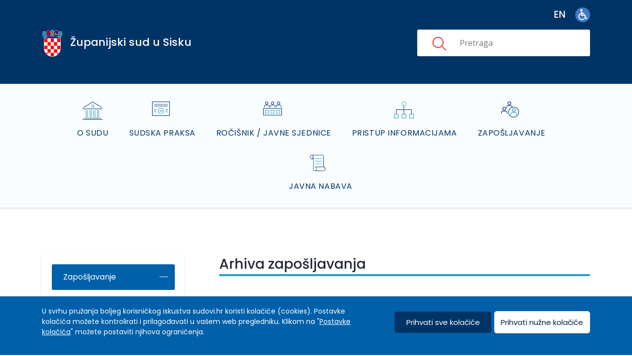

--- FILE ---
content_type: text/html; charset=UTF-8
request_url: https://sudovi.hr/hr/zssk/zaposljavanje/arhiva-javnih-natjecaja
body_size: 23943
content:
<!DOCTYPE html>
<html lang="hr" dir="ltr">
<head>
<meta charset="utf-8" />
<meta name="Generator" content="Drupal 11 (https://www.drupal.org)" />
<meta name="MobileOptimized" content="width" />
<meta name="HandheldFriendly" content="true" />
<meta name="viewport" content="width=device-width, initial-scale=1.0" />
<link rel="alternate" hreflang="hr" href="https://sudovi.hr/hr/zssk/zaposljavanje/arhiva-javnih-natjecaja" />
<link rel="canonical" href="https://sudovi.hr/hr/zssk/zaposljavanje/arhiva-javnih-natjecaja" />
<link rel="shortlink" href="https://sudovi.hr/hr/node/36549" />

<title>Arhiva javnih natječaja | Sudovi Republike Hrvatske</title>
<link rel="stylesheet" media="all" href="/core/modules/system/css/components/align.module.css?t9og6q" />
<link rel="stylesheet" media="all" href="/core/modules/system/css/components/container-inline.module.css?t9og6q" />
<link rel="stylesheet" media="all" href="/core/modules/system/css/components/clearfix.module.css?t9og6q" />
<link rel="stylesheet" media="all" href="/core/modules/system/css/components/hidden.module.css?t9og6q" />
<link rel="stylesheet" media="all" href="/core/modules/system/css/components/item-list.module.css?t9og6q" />
<link rel="stylesheet" media="all" href="/core/modules/system/css/components/js.module.css?t9og6q" />
<link rel="stylesheet" media="all" href="/core/modules/system/css/components/position-container.module.css?t9og6q" />
<link rel="stylesheet" media="all" href="/core/modules/system/css/components/reset-appearance.module.css?t9og6q" />
<link rel="stylesheet" media="all" href="/core/modules/views/css/views.module.css?t9og6q" />
<link rel="stylesheet" media="all" href="/modules/custom/sudovi_rocisnik_new/thirdparty/chosen/chosen.min.css?t9og6q" />
<link rel="stylesheet" media="all" href="/modules/custom/sudovi_rocisnik_new/thirdparty/timepicker/jquery.timepicker.min.css?t9og6q" />
<link rel="stylesheet" media="all" href="/modules/custom/sudovi_rocisnik_new/css/sudovi-rocisnik-new.css?t9og6q" />
<link rel="stylesheet" media="all" href="/modules/custom/perpetuum_accessibility/thirdparty/switchery/switchery.min.css?t9og6q" />
<link rel="stylesheet" media="all" href="/modules/custom/perpetuum_accessibility/css/perpetuum_accessibility.css?t9og6q" />
<link rel="stylesheet" media="all" href="/modules/custom/perpetuum_language_switcher/css/perpetuum_language_switcher.css?t9og6q" />
<link rel="stylesheet" media="all" href="/themes/evidente/css/bootstrap4-reboot.min.css?t9og6q" />
<link rel="stylesheet" media="all" href="/themes/evidente/css/bootstrap4-grid.min.css?t9og6q" />
<link rel="stylesheet" media="all" href="/themes/evidente/css/bootstrap3-modals.min.css?t9og6q" />
<link rel="stylesheet" media="all" href="/themes/evidente/css/bootstrap3-navs.min.css?t9og6q" />
<link rel="stylesheet" media="all" href="/themes/evidente/css/fontawesome.min.css?t9og6q" />
<link rel="stylesheet" media="all" href="/themes/evidente/css/evidente-search.css?t9og6q" />
<link rel="stylesheet" media="all" href="/themes/evidente/thirdparty/jquery-ui/jquery-ui.min.css?t9og6q" />
<link rel="stylesheet" media="all" href="/themes/evidente/css/gdpr.css?t9og6q" />
<link rel="stylesheet" media="all" href="/themes/evidente/css/evidente.css?t9og6q" />
<link rel="stylesheet" media="all" href="/themes/evidente/css/evidente-tg.css?t9og6q" />
<link rel="stylesheet" media="all" href="/themes/evidente/css/optimized-delivery.css?t9og6q" />
<link rel="stylesheet" media="all" href="/themes/evidente/css/branding.css?t9og6q" />
<link rel="stylesheet" media="all" href="/themes/evidente/css/jumbotron.css?t9og6q" />
<link rel="stylesheet" media="all" href="/themes/evidente/css/h-menu.css?t9og6q" />
<link rel="stylesheet" media="screen and (max-width: 991px)" href="/themes/evidente/css/h-menu-max991.css?t9og6q" />
<link rel="stylesheet" media="screen and (min-width: 992px)" href="/themes/evidente/css/h-menu-min992.css?t9og6q" />
<link rel="stylesheet" media="all" href="/themes/evidente/css/sticky.css?t9og6q" />
<link rel="stylesheet" media="all" href="/themes/evidente/css/evidente-admin.css?t9og6q" />
<link rel="stylesheet" media="print" href="/themes/evidente/css/evidente-print.css?t9og6q" />
<link rel="stylesheet" media="all" href="//fonts.googleapis.com/css?family=Open+Sans:400,600,700|Poppins:400,500&amp;display=swap&amp;subset=latin-ext" />
<link rel="stylesheet" media="all" href="/themes/evidente/css/swiper.min.css?t9og6q" />

<style media="all">
</style>

      <script async src="https://www.googletagmanager.com/gtag/js?id=G-4FHTP1P5WT"></script>
<script>
  window.dataLayer = window.dataLayer || [];
  function gtag(){dataLayer.push(arguments);}
  var cookie = getCookie('cookie_preferences');
  var consent = 'denied';
  if (cookie !== '') {
    cookie_encoded = JSON.parse(cookie);
    if (cookie_encoded.performance) {
      consent = 'granted';
    } else {
      deleteGACookie('4FHTP1P5WT');
    }
  } else {
    deleteGACookie('4FHTP1P5WT');
  }
  gtag('consent', 'default', {
    'analytics_storage': consent
  });
  gtag('js', new Date());
  gtag('config', 'G-' + '4FHTP1P5WT');

  function getCookie(cname) {
    var name = cname + "=";
    var decodedCookie = decodeURIComponent(document.cookie);
    var ca = decodedCookie.split(';');
    for(let i = 0; i <ca.length; i++) {
      var c = ca[i];
      while (c.charAt(0) === ' ') {
        c = c.substring(1);
      }
      if (c.indexOf(name) === 0) {
        return c.substring(name.length, c.length);
      }
    }
    return "";
  }
  function deleteGACookie(gaId) {
    document.cookie = "_ga=; expires=Thu, 01 Jan 1970 00:00:00 UTC; path=/; domain=" + location.host;
    document.cookie = "_gat=; expires=Thu, 01 Jan 1970 00:00:00 UTC; path=/; domain=" + location.host;
    document.cookie = "_gid=; expires=Thu, 01 Jan 1970 00:00:00 UTC; path=/; domain=" + location.host;
    document.cookie = "_ga_" + gaId + "=; expires=Thu, 01 Jan 1970 00:00:00 UTC; path=/; domain=" + location.host;
  }
</script>
  </head>
<body class="is-subdomain path-node page-node-type-page" data-scope="11972">
<a href="#main-content" class="visually-hidden focusable skip-link">Skoči na glavni sadržaj</a>
  <div class="dialog-off-canvas-main-canvas" data-off-canvas-main-canvas>
    
    <div class="header-first" role="banner">
        <div class="layout-container container">
                <div id="block-evidente-perpetuumaccessibilityblock" class="perpetuum-accessibility">


<span class="accessibility-options-icon">
    <img src="/themes/evidente/images/accessibility.png" alt="Accessibility options">
    <!--<svg width="23px" height="26px" viewBox="0 0 23 26" version="1.1" xmlns="http://www.w3.org/2000/svg" xmlns:xlink="http://www.w3.org/1999/xlink">
        <title>accessibility</title>
        <g id="Page-1" stroke="none" stroke-width="1" fill="none" fill-rule="evenodd">
            <g id="accessibility" fill="#FFFFFF" fill-rule="nonzero">
                <path d="M21.9148728,6.98407053 C20.0119888,7.1839859 13.7033965,6.98407053 13.8032057,8.97890175 C13.9030149,10.973733 14.4042307,14.1658951 14.4042307,14.1658951 C14.4042307,14.1658951 16.6076272,22.7438855 17.0079489,24.4404646 C17.3084613,25.8366303 15.4055773,26.7346286 14.7047432,24.8392147 C14.003909,22.9438009 12.5013466,16.2612243 11.5998092,16.2612243 C11.5998092,16.2612243 11.5,16.2612243 11.5,16.161807 L11.4001908,16.2612243 C10.5995474,16.2612243 8.99717588,22.9448815 8.29525682,24.8392147 C7.59333783,26.7335479 5.69153863,25.8366303 5.99205111,24.4404646 C6.29256359,22.7449661 8.5957693,14.1658951 8.5957693,14.1658951 C8.5957693,14.1658951 9.0969851,10.973733 9.19679426,8.97890175 C9.29660348,6.98407053 2.98801123,7.18290528 1.08512717,6.98407053 C-0.817756884,6.78523573 0.0837805452,4.98923929 1.48544885,4.98923929 C2.78730795,4.98923929 8.09455356,5.88723753 11.5,5.9866549 C14.9043616,5.88723753 20.212692,4.98923929 21.5145512,4.98923929 C22.9162195,4.98923929 23.8177569,6.78523573 21.9148728,6.98407053 L21.9148728,6.98407053 Z M11.5,4.98815867 C10.0983317,4.98815867 8.996091,3.89132568 8.996091,2.49407933 C8.996091,1.09683298 10.0972468,0 11.5,0 C12.9027532,0 14.003909,1.09683298 14.003909,2.49407933 C14.003909,3.89132568 12.9027532,4.98815867 11.5,4.98815867 Z" id="Shape"></path>
            </g>
        </g>
    </svg>-->
</span>

<div class="accessibility-options">
    <div id="block-font-resize" class="block-font-resize">
        <ul>
            <li><a href="#" id="smallerText" aria-label="Decrease font size">A–</a></li>
            <li><a href="#" id="normalText" aria-label="Default font size">A</a></li>
            <li><a href="#" id="largerText" aria-label="Increase font size">A+</a></li>
        </ul>
    </div>
    <div id="block-dyslexia-mode" class="block-dyslexia-mode form-item">
        <input type="checkbox" id="dyslexia-mode" name="dyslexia-mode" value="1">
        <label for="dyslexia-mode">Disleksija</label>
    </div>
    <div id="block-high-contrast-mode" class="block-high-contrast-mode form-item">
        <input type="checkbox" id="high-contrast-mode" name="high-contrast-mode" value="1">
        <label for="high-contrast-mode">Veći kontrast</label>
    </div>
    <a id="save-accessibility-options" class="button save-accessibility-options">Spremi postavke</a>
    <a id="reset-accessibility-options" class="button reset-accessibility-options">Zadane postavke</a>
</div>

      </div>
      <div id="block-evidente-perpetuumlanguageswitcher" class="lang-switcher">


<div id="block-language-switcher-content" class="header-right-block">
    <ul>
                                                    <li class="en ">
                <a href="/en" hreflang="en" class="language-link ">en</a>
            </li>
                        </ul>
</div>

      </div>


        </div>
    </div>

      <header class="main-header" role="banner">
      <div class="header-second-content">
        <div class="layout-container container">
                <div id="block-evidente-sitebranding" class="branding-block">


        <a href="/hr" title="Početna" rel="home">
          <div class="site-name">Sudovi Republike Hrvatske</div>
        </a>
      </div>
      <div class="views-element-container branding-block sub-branding-block" id="block-evidente-views-block-logo-block-block-1">


        <div>
<div class="view-logo-block">
    <div class="js-view-dom-id-f43ec557af21a9768023208a1cc8c82ba75f065acb9b16ebb514bd63005714b7">
        
        
        
                
        
            <div class="views-row"><div class="views-field views-field-nothing"><span class="field-content"> <a href="/hr/zssk ">
<div class="site-name">Županijski sud u Sisku</div>
 </a>
</span></div></div>

        
        
        
        
                
    </div>
</div>

        </div>

      </div>
      <div id="block-evidente-sudovicustomheadersearchblock" class="main-search">


<div class="sudovi-custom-search">
  <form class="sudovi-custom-search-header-form" data-drupal-selector="sudovi-custom-search-header-form" action="/hr/pretraga" method="get" id="sudovi-custom-search-header-form" accept-charset="UTF-8">
  <input data-drupal-selector="edit-scope" type="hidden" name="scope" value="11972" />
<div class="js-form-item form-item js-form-type-textfield form-item-string js-form-item-string">
      <label for="edit-string">Pretraga</label>
        <input placeholder="Pretraga" autocomplete="off" data-drupal-selector="edit-string" type="text" id="edit-string" name="string" value="" size="60" maxlength="128" class="form-text" />

        </div>
<input autocomplete="off" data-drupal-selector="form-rykwdong8v426ht0fgk-3ceu2c5xtpmf8zmlzpg8spy" type="hidden" name="form_build_id" value="form-rYKWDoNg8V426ht0fGK_3CEu2C5xTPMF8ZMLzPg8sPY" />
<input data-drupal-selector="edit-sudovi-custom-search-header-form" type="hidden" name="form_id" value="sudovi_custom_search_header_form" />

</form>

</div>

      </div>


        </div>
      </div>
    </header>
    <div class="subdomain-nav">
      <div class="layout-container container">
        <div class="h-menu hamburger slideright pull">
          <input type="checkbox" id="main-hamburger" aria-hidden="true" tabindex="-1">
          <label for="main-hamburger" class="hamburger" aria-hidden="true" tabindex="-1"><span></span></label>
          <div id="menu-container">
                    <div id="block-evidente-sudovimenusmainheaderblock" class="h-menu main-header-navigation">


<nav role="navigation" class="main-header-navigation" aria-labelledby="main-court-header-menu-sidebar-menu">
  <h2 class="visually-hidden" id="main-court-header-menu-sidebar-menu">Main court header menu</h2>
  <ul>
            <li class="o-sudu">
                  <a href="/hr/zssk/o-sudovima/o-sudu">O sudu</a>
              </li>
                <li class="sudska-praksa">
                  <a href="/hr/zssk/sudska-praksa/sudska-praksa">Sudska praksa</a>
              </li>
                <li class="rocisnik">
                  <a href="/hr/zssk/rocisnik-javne-sjednice-0">Ročišnik / Javne sjednice</a>
              </li>
                <li class="pristup-informacijama">
                  <a href="/hr/zssk/pristup-informacijama/pristup-informacijama-0">Pristup informacijama</a>
              </li>
                <li class="zaposljavanje">
                  <a href="/hr/zssk/zaposljavanje/zaposljavanje">Zapošljavanje</a>
              </li>
                <li class="javna-nabava">
                  <a href="/hr/zssk/javna-nabava/javna-nabava">Javna nabava</a>
              </li>
        </ul>
</nav>

      </div>


          </div>
        </div>
      </div>
    </div>
  

<div class="layout-container container">

  <main id="main-content" role="main">
    <div class="row">
    <div class="sidebar col-lg-3">
        <div class="show-sidebar"></div>
                  <aside class="layout-sidebar-first" role="complementary">
                    <div id="block-evidente-sudovimenusleftsidebarzaposljavanjablock" class="grey-menu">


<nav role="navigation" aria-labelledby="employment-practice-sidebar-menu">
  <h2 class="visually-hidden" id="employment-practice-sidebar-menu">Zapošljavanje</h2>
  <ul>
                  <li class="menu-expanded ">
                       <a href="/hr/zssk/zaposljavanje/zaposljavanje">Zapošljavanje</a>
                                <input type="checkbox" id="menu-item-1" aria-hidden="true" tabindex="-1">
            <label for="menu-item-1" aria-hidden="true" tabindex="-1"></label>
            <ul>
                                              <li class="">
                                       <a href="/hr/zssk/zaposljavanje/javni-natjecaji">Javni natječaji</a>
                                  </li>
                                                              <li class="">
                                       <a href="/hr/zssk/zaposljavanje/oglasi">Oglasi</a>
                                  </li>
                                                              <li class="">
                                       <a href="/hr/zssk/zaposljavanje/interni-oglasi">Interni oglasi</a>
                                  </li>
                                                              <li class="active-item">
                                       <a href="/hr/zssk/zaposljavanje/arhiva-javnih-natjecaja">Arhiva zapošljavanja</a>
                                  </li>
                                          </ul>
                  </li>
                      </ul>
</nav>

      </div>
      <div id="block-evidente-sudovimenusleftsidebarpriopcenjablock" class="notes-menu notes-second">


<nav role="navigation" aria-labelledby="announcements-sidebar-menu">
  <h2 class="visually-hidden" id="announcements-sidebar-menu">Priopćenja i obavijesti</h2>
  <ul>
                  <li class=" ">
                      <a href="/hr/zssk/priopcenja-i-obavijesti">Priopćenja i obavijesti</a>
                            </li>
                        <li class="menu-expanded ">
                      <a href="/hr/zssk/trosenje-sredstava-iz-proracuna">Trošenje sredstava iz proračuna</a>
                                <input type="checkbox" id="menu-item-2" aria-hidden="true" tabindex="-1">
            <label for="menu-item-2" aria-hidden="true" tabindex="-1"></label>
            <ul>
                                              <li class="">
                                      <a href="/hr/zssk/isplate-iz-proracuna">Isplate iz proračuna</a>
                                  </li>
                                          </ul>
                  </li>
                        <li class=" ">
                      <a href="/hr">Sudovi RH</a>
                            </li>
            </ul>
</nav>

      </div>


          </aside>
            </div>
  <div class="content col-lg-9">
      <div class="layout-content">
          <div data-drupal-messages-fallback class="hidden"></div>      <div id="block-evidente-content">


<article data-history-node-id="36549">

  
    

  
  <div>
    
  </div>

</article>

      </div>
      <div class="views-element-container view-zaposljavanje" id="block-views-block-zaposljavanje-block-2">


        <div>
<div class="view-zaposljavanje">
    <div class="js-view-dom-id-ac8cd84d771913cfce3038c4ecbe1f919f742a702b45f18dd3cb3a47735ef469">
        
        
        
                    <header>
              <div class="main-page-title-block"><h1>Arhiva zapošljavanja</h1></div>
            </header>
                
        
        
        Trenutno nema članaka u arhivi.
        
        
        
                
    </div>
</div>

        </div>

      </div>


      </div>
  </div>
</div>

  </main>
</div>  <footer role="contentinfo">
    <div class="layout-container container">
            <nav role="navigation" aria-labelledby="block-evidente-footerlijevo-menu" id="block-evidente-footerlijevo" class="footer-menu-left">

        <h2 class="visually-hidden" id="block-evidente-footerlijevo-menu">Footer - lijevo</h2>

                            <input type="checkbox" id="burger-footer---lijevo" aria-hidden="true" tabindex="-1">
            <label for="burger-footer---lijevo" class="hamburger" aria-hidden="true" tabindex="-1"><span aria-hidden="true" tabindex="-1"></span></label>
            <ul>
                                        <li>
                <a href="/hr/gradani/obrasci" data-drupal-link-system-path="node/39751">Građani</a>
                            </li>
                                <li>
                <a href="/hr/o-sudovima/sudovi-republike-hrvatske" data-drupal-link-system-path="node/40329">O sudovima</a>
                            </li>
                                <li>
                <a href="/hr/rocisnik" data-drupal-link-system-path="rocisnik">Ročišnik</a>
                            </li>
                                <li>
                <a href="/hr/statistike/rezultati-rada-sudova" data-drupal-link-system-path="node/30043">Statistika</a>
                            </li>
                                <li>
                <a href="https://odluke.sudovi.hr/">Tražilica odluka sudova RH</a>
                            </li>
                </ul>
    

      </nav>
      <nav role="navigation" aria-labelledby="block-evidente-footerdesno-menu" id="block-evidente-footerdesno" class="footer-menu-right">

        <h2 class="visually-hidden" id="block-evidente-footerdesno-menu">Footer - desno</h2>

                            <input type="checkbox" id="burger-footer---desno" aria-hidden="true" tabindex="-1">
            <label for="burger-footer---desno" class="hamburger" aria-hidden="true" tabindex="-1"><span aria-hidden="true" tabindex="-1"></span></label>
            <ul>
                                        <li>
                <a href="/hr/impresum" data-drupal-link-system-path="node/29936">IMPRESUM</a>
                            </li>
                                <li>
                <a href="/hr/sitemap" data-drupal-link-system-path="sitemap">MAPA WEBA</a>
                            </li>
                                <li>
                <a href="/hr/cesta-pitanja" data-drupal-link-system-path="node/29935">ČESTA PITANJA</a>
                            </li>
                                <li>
                <a href="/hr/izjava-o-pristupacnosti" data-drupal-link-system-path="node/29937">IZJAVA O PRISTUPAČNOSTI</a>
                            </li>
                                <li>
                <a href="/hr/uvjeti-koristenja" data-drupal-link-system-path="node/29938">UVJETI KORIŠTENJA</a>
                            </li>
                </ul>
    

      </nav>
      <div id="block-evidente-footereulogo" class="footer-eu-logo">


<div class="field-body field-type-text-with-summary field-label-hidden">
  <div class="field-item"><p><img src="/sites/default/files/inline-images/element2_A3%20%281%29.png" data-entity-uuid="609dc80c-afd8-4f44-b5dc-aaebb48d2de6" data-entity-type="file" alt="EU logo" width="676" height="202" loading="lazy"></p></div>
</div>
      </div>
      <div id="block-evidente-footereutekst" class="footer-eu-text">


<div class="field-body field-type-text-with-summary field-label-hidden">
  <div class="field-item"><p>Projekt je sufinancirala Europska unija iz Europskog socijalnog fonda. Izrada web portala je sufinancirana u okviru Operativnog programa Učinkoviti ljudski potencijali 2014.-2020. iz Europskog socijalnog fonda.</p></div>
</div>
      </div>
      <div id="block-evidente-footerpoweredby" class="footer-powered-by">


<div class="field-body field-type-text-with-summary field-label-hidden">
  <div class="field-item"><p>© 2025. Sudovi Republike Hrvatske</p></div>
</div>
      </div>


    </div>
  </footer>

  </div>
<script type="application/json" data-drupal-selector="drupal-settings-json">{"path":{"baseUrl":"\/","pathPrefix":"hr\/","currentPath":"node\/36549","currentPathIsAdmin":false,"isFront":false,"currentLanguage":"hr"},"pluralDelimiter":"\u0003","suppressDeprecationErrors":true,"ajaxTrustedUrl":{"\/hr\/pretraga":true},"user":{"uid":0,"permissionsHash":"47524a3cb247d8a768362d0210c199ac815ff7dec101d3d3ea39010eb947402a"}}</script>
<script src="/core/assets/vendor/once/once.min.js?v=1.0.1"></script>
<script src="/sites/default/files/languages/hr_YjV8T5eqVqSMy_fiv1MFZtMGCkri5dONkaJOxlitO_0.js?t9og6q"></script>
<script src="/core/misc/drupalSettingsLoader.js?v=11.2.8"></script>
<script src="/core/misc/drupal.js?v=11.2.8"></script>
<script src="/core/misc/drupal.init.js?v=11.2.8"></script>
<script src="/themes/evidente/js/jquery-3.7.1.min.js?t9og6q"></script>
<script src="/themes/evidente/js/bootstrap3-alert.min.js?t9og6q"></script>
<script src="/themes/evidente/js/bootstrap3-modals.min.js?t9og6q"></script>
<script src="/themes/evidente/js/bootstrap3-tabs.min.js?t9og6q"></script>
<script src="/themes/evidente/thirdparty/jquery-ui/jquery-ui.min.js?t9og6q"></script>
<script src="/themes/evidente/thirdparty/jquery-ui/datepicker-hr.js?t9og6q"></script>
<script src="/themes/evidente/js/gdpr.js?t9og6q"></script>
<script src="/modules/custom/sudovi_rocisnik_new/thirdparty/chosen/chosen.jquery.min.js?v=1"></script>
<script src="/modules/custom/sudovi_rocisnik_new/thirdparty/timepicker/jquery.timepicker.min.js?v=1"></script>
<script src="/modules/custom/sudovi_rocisnik_new/js/sudovi-rocisnik-new.js?v=1.03"></script>
<script src="/themes/evidente/js/evidente.js?v=1.07"></script>
<script src="/themes/evidente/js/h-menu.js?v=1.07"></script>
<script src="/themes/evidente/js/swiper.jquery.min.js?t9og6q"></script>
<script src="/modules/custom/perpetuum_accessibility/js/js.cookie.js?v=1"></script>
<script src="/modules/custom/perpetuum_accessibility/thirdparty/switchery/switchery.min.js?v=1"></script>
<script src="/modules/custom/perpetuum_accessibility/js/perpetuum_accessibility.js?v=1"></script>

</body>
</html>


--- FILE ---
content_type: text/css
request_url: https://sudovi.hr/modules/custom/sudovi_rocisnik_new/css/sudovi-rocisnik-new.css?t9og6q
body_size: 7312
content:
.hearings {
  position: relative;
}

.hearings h1 {
  font-family: 'Poppins', sans-serif;
  font-size: 1.75em;
  font-weight: 500;
  line-height: 2em;
  color: #252a37;
  border-bottom: 4px solid #249ec5;
  margin: 0 0 50px 0;
}

.hearings .filters {
  position: relative;
}

.hearings .filters .timeline {
  text-align: center;
  margin-bottom: 35px;
  border-radius: 3px;
  box-shadow: 0 2px 4px 0 rgba(24, 25, 25, 0.16);
  background-color: #ffffff;
  padding: 20px;
  position: relative;
}

.hearings .filters .timeline>span {
  display: inline-block;
  margin: 0 15px;
  font-weight: 600;
  position: relative;
  bottom: 8px;
}

body.dyslexia .hearings .filters .timeline>span {
  bottom: 13px;
}

.hearings .filters .timeline a {
  position: relative;
  display: inline-block;
  width: 30px;
  height: 30px;
  background-color: #003366;
  border-radius: 50%;
  color: #FFFFFF;
}

body.dyslexia .hearings .filters .timeline a {
  width: 40px;
  height: 40px;
  font-size: 15px;
}

.hearings .filters .timeline a:hover {
  background-color: #0060aa;
}

.hearings .filters .timeline a span {
  font-size: 15px;
  position: absolute;
  top: 50%;
  left: 50%;
  transform: translate(-50%, -50%);
  font-weight: 800;
}

.hearings .filters .timeline .filter-form-btn {
  position: absolute;
  right: 20px;
  top: 50%;
  transform: translateY(-50%);
}

.hearings .filters .timeline .filter-form-btn>div {
  position: relative;
  background-color: #249ec5;
  width: 30px;
  height: 30px;
  border-radius: 50%;
  cursor: pointer;
  -webkit-transition: all 0.2s ease-in-out;
  -moz-transition: all 0.2s ease-in-out;
  -ms-transition: all 0.2s ease-in-out;
  -o-transition: all 0.2s ease-in-out;
  transition: all 0.2s ease-in-out;
}

body.dyslexia .hearings .filters .timeline .filter-form-btn>div {
  width: 45px;
  height: 45px;
}

.hearings .filters .timeline .filter-form-btn>div:hover {
  background-color: #0060aa;
}

.hearings .filters .timeline .filter-form-btn>div img {
  position: absolute;
  top: 50%;
  left: 50%;
  transform: translate(-50%, -50%);
  width: 16px;
  height: auto;
}

.hearings .filters form {
  margin-bottom: 30px;
  /*display: none;*/
  background-color: #003366;
  padding: 20px 20px 25px 20px;
}

.hearings .filters form::after {
  content: "";
  clear: both;
  display: table;
}

.hearings .filters form .form-item,
.hearings .filters form>input {
  float: left;
}

.hearings .filters form .form-item {
  width: 20%;
  margin-right: 25px;
}

.hearings .filters form .form-item-sud {
  width: 55%;
}

body.dyslexia .hearings .filters form .form-item-sud,
body.dyslexia .hearings .filters form .form-item {
  width: 100%;
}

body.dyslexia .hearings .filters form .form-item-sud {
  margin-top: 25px;
}

.hearings .time-filter {
  position: absolute;
  left: -275px;
  top: 346px;
  background-color: #003366;
  padding: 10px;
}

.is-subdomain .hearings .time-filter {
  top: 230px;
}

.hearings .time-filter svg {
  width: 30px;
  height: 30px;
  margin-right: 10px;
  margin-bottom: 3px;
}

.hearings .time-filter input {
  width: 150px;
  padding: 7px 0;
  border: medium none;
  text-align: center;
  font-weight: 500;
  border: 1px solid #003366;
  color: #333;
}

.hearings .filters form .form-item label {
  display: block;
  font-size: 0.95em;
  font-weight: 600;
  color: #FFFFFF;
}

.hearings .filters form .form-item input,
.hearings .filters form .form-item select {
  width: 100%;
  border: 1px solid #e0e5f0;
  border-radius: 3px;
  padding: 3px 5px;
  font-size: 0.95em;
  background-color: #FFFFFF;
}

body.dyslexia .hearings .filters form .form-item input,
body.dyslexia .hearings .filters form .form-item select {
  padding: 6px 10px;
}

.hearings .filters form>input {
  width: 17%;
  color: #FFFFFF;
  background-color: #249ec5;
  border: 1px solid #249ec5;
  border-radius: 3px;
  font-size: 0.95em;
  padding: 3px 10px 4px 10px;
  margin-top: 29px;
  -webkit-transition: all 0.2s ease-in-out;
  -moz-transition: all 0.2s ease-in-out;
  -ms-transition: all 0.2s ease-in-out;
  -o-transition: all 0.2s ease-in-out;
  transition: all 0.2s ease-in-out;
}

body.dyslexia .hearings .filters form>input {
  padding: 8px 10px 7px 10px;
  margin-top: 30px;
  font-weight: 600;
  letter-spacing: 1px;
}

.hearings .filters form>input:hover {
  background-color: #FFFFFF;
  border: 1px solid #FFFFFF;
  color: #249ec5;
}

.hearings .hearing::after {
  content: "";
  clear: both;
  display: table;
}

.hearings .hearing {
  padding-bottom: 12px;
  border-bottom: 1px solid #e0e5f0;
  margin-bottom: 12px;
}

body.dyslexia .hearings .hearing {
  letter-spacing: 1px;
}

.hearings .hearing.last {
  border-bottom: 2px solid #e0e5f0;
}

.hearings .hearing .time {
  float: left;
  width: 70px;
}

.hearings .hearing.half-hour .time {
  font-weight: 600;
}

.hearings .hearing.hour .time {
  font-weight: 700;
}

.hearings .hearing .items {
  float: left;
  width: calc(100% - 75px);
}

.hearings .hearing .items p {
  margin: 0;
}

.hearings .hearing .items .court {
  font-weight: bold;
  margin-bottom: 3px;
  font-size: 0.96em;
}

.hearings .hearing .items .item {
  margin-bottom: 15px;
  font-size: 0.96em;
  position: relative;
}

.hearings .hearing .items .item:last-child {
  margin-bottom: 0;
}

.chosen-container {
  font-size: 0.95em;
  width: 100% !important;
}

.chosen-container-single .chosen-single {
  position: relative;
  display: block;
  overflow: hidden;
  padding: 2px 5px;
  height: auto;
  border: 1px solid #e0e5f0;
  border-radius: 3px;
  background-color: #fff;
  background: none;
  background: none;
  background-clip: padding-box;
  -webkit-box-shadow: none;
  box-shadow: none;
  color: #414b52;
  text-decoration: none;
  white-space: nowrap;
  line-height: 24px;
  background-color: #FFFFFF;
}

body.dyslexia .chosen-container-single .chosen-single {
  padding: 7px 10px 6px 10px;
}

.chosen-container-active.chosen-with-drop .chosen-single {
  border: 1px solid #e0e5f0;
  background-image: none;
  background-image: none;
  -webkit-box-shadow: none;
  box-shadow: none;
}

.chosen-container-single .chosen-single div {
  top: 3px;
}

body.dyslexia .chosen-container-single .chosen-single div {
  top: 8px;
}

.chosen-container .chosen-drop {
  border: 1px solid #e0e5f0;
  border-top: 0;
  background: #fff;
  -webkit-box-shadow: none;
  box-shadow: none;
  padding: 0 8px;
}

body.dyslexia .chosen-container .chosen-drop ul.chosen-results li {
  padding: 10px 0;
  font-size: 1.1em;
  font-weight: 600;
}

.docket-intro-text {
  margin-bottom: 40px;
}

.docket-intro-text p {
  line-height: 1.8em;
}

.docket-intro-text p a {
  color: #249ec5;
  text-decoration: underline;
}

@media (max-width: 991px) {

  .hearings .filters form .form-item,
  .hearings form>input {
    float: none;
  }

  .hearings .filters form .form-item {
    width: 100%;
    margin-right: 0;
    margin-bottom: 25px;
  }

  .hearings .filters form .form-item-sud {
    width: 100%;
  }

  .hearings .filters form>input {
    margin-top: 0;
  }

  .hearings .time-filter {
    position: static;
    width: 215px;
    margin: 0 auto 25px auto;
    top: auto;
    left: auto;
  }

  .hearings .time-filter.sticky {
    position: fixed;
    top: 75px;
    right: 0px;
  }
  .is-subdomain .time-filter.sticky {
    position: fixed;
    top: 75px;
    right: 0px;
  }
}


--- FILE ---
content_type: text/css
request_url: https://sudovi.hr/modules/custom/perpetuum_accessibility/css/perpetuum_accessibility.css?t9og6q
body_size: 2428
content:
.perpetuum-accessibility {
  float: right;
  position: relative;
}

.perpetuum-accessibility .accessibility-options-icon {
  cursor: pointer;
  margin-left: 20px;
}

.perpetuum-accessibility .accessibility-options-icon svg g {

  -webkit-transition: all 0.2s ease-in-out;
  -moz-transition: all 0.2s ease-in-out;
  -ms-transition: all 0.2s ease-in-out;
  -o-transition: all 0.2s ease-in-out;
  transition: all 0.2s ease-in-out;
}

.perpetuum-accessibility .accessibility-options-icon:hover svg g {
  fill: #249ec5;
}

.perpetuum-accessibility .accessibility-options {
  display: none;
  position: absolute;
  top: 42px;
  right: 0;
  background-color: #FFFFFF;
  padding: 15px 25px 25px 25px;
  z-index: 999;
  width: 250px;
  color: #003366;
  font-weight: 600;
  /*border: 1px solid #09437d;*/
  box-shadow: 2px 2px 6px 0 rgba(0, 0, 0, 0.30);
  border-radius: 2px;
}

.perpetuum-accessibility .accessibility-options .block-font-resize {
  margin-bottom: 30px;
}

.perpetuum-accessibility .accessibility-options .block-font-resize ul {
  list-style-type: none;
  padding: 0;
  margin: 0;
}

.perpetuum-accessibility .accessibility-options .block-font-resize ul li {
  display: inline-block;
  margin-right: 20px;
}

.perpetuum-accessibility .accessibility-options .block-font-resize ul li a {
  color: #003366;
  font-weight: 600;
  font-size: 25px;
}

.perpetuum-accessibility .accessibility-options .form-item {
  margin-bottom: 30px;
}

.perpetuum-accessibility .accessibility-options .form-item label {
  display: inline-block;
  font-size: 17px;
  margin-left: 10px;
}

.perpetuum-accessibility .accessibility-options .button {
  display: block;
  text-align: center;
  padding: 8px 0;
  border: 2px solid #003366;
  font-size: 17px;
  cursor: pointer;
}

.perpetuum-accessibility .accessibility-options .button.save-accessibility-options {
  color: #FFFFFF;
  background-color: #003366;
  margin-bottom: 15px;
}

.perpetuum-accessibility .accessibility-options .button.save-accessibility-options:hover {
  color: #003366;
  background-color: #FFFFFF;
}

.perpetuum-accessibility .accessibility-options .button.reset-accessibility-options:hover {
  color: #FFFFFF;
  background-color: #003366;
}

@media (max-width: 991px) {
  .perpetuum-accessibility {
    float: none;
    position: absolute;
    top: 83px;
    right: 15px;
    z-index: 99;
  }

  .perpetuum-accessibility .accessibility-options {
    top: 38px;
  }
}


--- FILE ---
content_type: text/css
request_url: https://sudovi.hr/modules/custom/perpetuum_language_switcher/css/perpetuum_language_switcher.css?t9og6q
body_size: 570
content:
.header-first .lang-switcher {
  float: right;
  margin-left: 17px;
}

.header-first .lang-switcher ul {
  margin: 0;
  padding: 0;
  list-style-type: none;
}

.header-first .lang-switcher ul li a {
  text-transform: uppercase;
  font-family: 'Poppins', sans-serif;
  font-size: 19px;
  line-height: 1.53;
  color: #ffffff;
  font-weight: 500;
}

.header-first .lang-switcher ul li a:hover {
  color: #249ec5;
}

@media (max-width: 991px) {
  .header-first .lang-switcher {
    float: none;
    position: absolute;
    right: 80px;
    top: 83px;
    z-index: 99;
  }
}


--- FILE ---
content_type: text/css
request_url: https://sudovi.hr/themes/evidente/css/evidente.css?t9og6q
body_size: 41761
content:
.play-audio {
  position: fixed;
  top: 50%;
  right: 10px;
  font-size: 16px;
  font-weight: 600;
  background-color: #0060aa;
  color: #FFFFFF !important;
  padding: 10px 20px;
  cursor: pointer;
}

.header-first,
.main-header,
.main-header .header-second-wrapper {
  background-color: #003366;
}

.header-first {
  padding: 15px 0 15px 0;
}

.header-first::after,
.header-first .layout-container::after {
  content: "";
  clear: both;
  display: table;
}

.header-first .skip-to-main-content {
  display: none;
  float: right;
  margin-top: 2px;
}

body.dyslexia .header-first .skip-to-main-content {
  margin-top: 0;
  ;
}

.header-first .skip-to-main-content p {
  margin: 0;
}

.header-first .skip-to-main-content a {
  color: #FFFFFF;
  font-size: 1.07em;
}

body.dyslexia .header-first .skip-to-main-content a {
  letter-spacing: 1px;
}

.header-first .skip-to-main-content a:hover {
  color: #249ec5;
}

.main-header {
  padding-bottom: 20px;
  -webkit-transition: all 0.2s linear;
  -moz-transition: all 0.2s linear;
  -ms-transition: all 0.2s linear;
  -o-transition: all 0.2s linear;
  transition: all 0.2s linear;
}

.main-header .container {
  position: relative;
}

.is-subdomain .main-header .layout-container::before {
  content: '';
  display: block;
  height: 35px;
  width: 100%;
}

.main-header .container::after,
.main-header::after {
  content: "";
  clear: both;
  display: table;
}

article::after {
  content: "";
  clear: both;
  display: table;
}

article img {
  margin-bottom: 30px;
  max-width: 100%;
  height: auto;
}

/* Podnaslovi globalno */
article h1,
article h2,
article .field-field-podnaslov .field-item,
article h3,
article h4,
article h5,
article h6 {
  font-family: 'Poppins', sans-serif;
  font-weight: 500;
  color: #252a37;
}

body.dyslexia article h1,
body.dyslexia article h2,
body.dyslexia article .field-field-podnaslov .field-item,
body.dyslexia article h3,
body.dyslexia article h4,
body.dyslexia article h5,
body.dyslexia article h6 {
  letter-spacing: 1px;
}

article h1 {
  font-size: 1.75em;
  line-height: 1.75em;
  border-bottom: 4px solid #249ec5;
  margin: 0 0 50px 0;
}

article h2,
article .field-field-podnaslov .field-item {
  font-size: 1.5em;
  line-height: 1.5em;
  position: relative;
  margin: 0 0 40px 0;
}

body.dyslexia article h2,
body.dyslexia article .field-field-podnaslov .field-item {
  line-height: 1.7em;
}

article h2::after,
article .field-field-podnaslov .field-item::after {
  content: '';
  display: block;
  width: 100px;
  height: 3px;
  background-color: #249ec5;
  margin-top: 5px;
}

.high-contrast article h2::after,
.high-contrast article .field-field-podnaslov .field-item::after {
  background-color: #0060aa;
}

article h3 {
  font-size: 1.5em;
  line-height: 1.5em;
  margin: 0 0 30px 0;
}

article h4 {
  font-size: 1.4em;
  line-height: 1.4em;
  margin: 0 0 20px 0;
}

article h5 {
  font-size: 1.3em;
  line-height: 1.3em;
  margin: 0 0 20px 0;
}

article h6 {
  font-size: 1.2em;
  line-height: 1.2em;
  margin: 0 0 20px 0;
}

/* Body tekst - globalno */
article .paragraph--type--sadrzaj {
  margin-bottom: 35px;
}

article p {
  color: #414b52;
  margin: 0 0 35px 0;
  line-height: 1.9em;
}

p.not-found-text {
  margin-top: 50px;
  font-size: 1.2em;
  text-align: center;
}

p.not-found-text a {
  font-weight: 600;
}

body.dyslexia article p {

  line-height: 2.2em;
  letter-spacing: 0.8px;
}

body.dyslexia article p,
body.high-contrast article p {
  color: #000000;
}

article p:last-child {
  margin-bottom: 0;
}

/* linkovi */
article a {
  color: #249ec5;
  text-decoration: underline;
}

.high-contrast article a {
  color: #0060aa;
}

article a:hover {
  color: #000000;
}

article a.highlight-link {
  color: #252a37;
  font-weight: 700;
  float: right;
  width: 100%;
  text-align: right;
  margin-bottom: 25px;
}

article a.highlight-link::before {
  content: '';
  display: inline-block;
  height: 22px;
  width: 2px;
  background-color: #92949B;
  margin-right: 15px;
  position: relative;
  top: 4px;
}

article a.highlight-link::after {
  content: '';
  display: inline-block;
  width: 23px;
  height: 22px;
  background: url(/themes/evidente/images/intro_text_arrow.svg);
  background-repeat: no-repeat;
  position: relative;
  top: 4px;
  right: 0;
  -webkit-transition: all 0.2s ease-in-out;
  -moz-transition: all 0.2s ease-in-out;
  -ms-transition: all 0.2s ease-in-out;
  -o-transition: all 0.2s ease-in-out;
  transition: all 0.2s ease-in-out;
  margin-left: 15px;
}

article a.highlight-link:hover::after {
  right: -5px;
}

/* Dokumenti */
article .field-field-dokumenti,
article .field-field-datoteke {
  margin-bottom: 40px;
}

article .field-field-dokumenti:last-child,
article .field-field-datoteke:last-child {
  margin-bottom: 0;
}

article .field-field-dokumenti .field-item,
article .field-field-datoteke .field-item {
  margin-bottom: 20px;
}

article .field-field-dokumenti .field-item:last-child,
article .field-field-datoteke .field-item:last-child {
  margin-bottom: 0;
}

article .field-field-dokumenti .field-item a,
article .field-field-datoteke .field-item a {
  display: table-cell;
  padding-left: 25px;
  font-size: 0.92em;
  font-weight: 600;
  line-height: 1.8;
  color: #252a37;
  text-decoration: underline;
  width: calc(100% - 40px);
  min-height: 40px;
  vertical-align: middle;
}

article .field-field-dokumenti .field-item .file::before {
  display: table-cell;
}

/* ul globalno */
article ul {
  list-style-type: none;
  padding: 0;
  margin-bottom: 35px;
}

article ol {
  padding: 0;
  margin-bottom: 35px;
  padding-left: 20px;
}

article ul li {
  line-height: 1.9em;
  padding-left: 37px;
  margin-bottom: 10px;
  position: relative;
}

article ol li {
  line-height: 1.9em;
  margin-bottom: 10px;
  padding-left: 15px;
}

body.dyslexia article ul li,
body.dyslexia article ol li {
  line-height: 2.2em;
}

article ol li:last-child,
article ul li:last-child {
  margin-bottom: 0;
}

article ul li::before {
  content: '';
  display: inline-block;
  width: 17px;
  height: 22px;
  background-image: url(/themes/evidente/images/default-bullet.svg);
  background-repeat: no-repeat;
  margin-right: 20px;
  position: absolute;
  left: 0;
  top: 4px;
}

/* Slike globalno */
article figure {
  margin-bottom: 35px;
}

article figure:last-child {
  margin-bottom: 0;
}

article figure.align-center,
article img.align-center {
  text-align: center;
}

article figure.align-left,
article img.align-left {
  text-align: left;
  margin-right: 25px;
}

article figure.align-right,
article img.align-right {
  text-align: right;
  margin-left: 25px;
}

article figure figcaption {
  color: #003366;
  font-size: 0.85em;
  font-weight: 900;
  margin-top: 10px;
}

article p img,
article figure img {
  max-width: 100%;
  height: auto;
}

/* Info box paragraph */
.paragraph--type--info-box {
  display: inline-block;
  box-shadow: 0 2px 6px 0 rgba(24, 25, 25, 0.16);
  padding: 20px 30px;
  margin-bottom: 45px;
}

.paragraph--type--info-box p {
  margin-bottom: 5px;
}

.paragraph--type--info-box p:last-child {
  margin-bottom: 0;
}

/* Tablice globalno */
article table {
  width: 100%;
  margin-bottom: 75px;
}

article table caption {
  caption-side: top;
  color: #252a37;
  font-family: 'Poppins', sans-serif;
  font-size: 1.5em;
  font-weight: 500;
  line-height: 2.125em;
  padding: 0;
  margin-bottom: 5px;
}

article table tr th {
  background-color: #249ec5;
  color: #ffffff;
  font-family: 'Poppins', sans-serif;
  font-size: 0.875em;
  font-weight: 400;
  text-align: center;
  padding: 10px 0;
  border-right: 2px solid #FFFFFF;
}

article table tr th:last-child {
  border-right: medium none;
}

article table tr td {
  color: #414b52;
  font-size: 0.875em;
  font-weight: 600;
  text-align: center;
  padding: 11px 0;
  border-bottom: 2px solid #D4DDE4;
}

body.dyslexia article table caption,
body.dyslexia article table tr th,
body.dyslexia article table tr td {
  letter-spacing: 1px;
}


/* Plava lista globalno */
article .paragraph--type--stavka-plave-liste {
  margin-bottom: 35px;
}

article .paragraph--type--plava-lista {
  margin-bottom: 35px;
}

article .paragraph--type--plava-lista .field-field-stavka-plave-liste {
  padding-left: 35px;
}

article .paragraph--type--plava-lista .field-field-stavka-plave-liste>.field-items>.field-item {
  position: relative;
}

article .paragraph--type--plava-lista .field-field-stavka-plave-liste>.field-items>.field-item::before {
  content: '';
  display: inline-block;
  width: 20px;
  height: 20px;
  background-color: #249ec5;
  position: absolute;
  top: 2px;
  left: -35px;
}

article .paragraph--type--plava-lista .field-field-stavka-plave-liste>.field-items>.field-item .field-field-naziv .field-item {
  font-weight: 700;
  margin-bottom: 20px;
}

/* Crvena lista globalno */
article .paragraph--type--crvena-lista {
  margin-bottom: 35px;
}

article .paragraph--type--crvena-lista .field-item {
  position: relative;
}

article .paragraph--type--crvena-lista .field-field-body {
  padding-left: 35px;
}

article .paragraph--type--crvena-lista .field-field-body .field-item {
  margin-bottom: 35px;
}

article .paragraph--type--crvena-lista .field-field-body .field-item:last-child {
  margin-bottom: 0;
}

article .paragraph--type--crvena-lista .field-field-body .field-item::before {
  content: '';
  display: inline-block;
  width: 20px;
  height: 20px;
  background-image: url(/themes/evidente/images/red_list_bullet.svg);
  background-repeat: no-repeat;
  background-position: -4px -3px;
  position: absolute;
  top: 4px;
  left: -35px;
}

article .paragraph--type--dokumenti {
  margin-bottom: 35px;
}

/* Modal */
.sudovi-modal {
  z-index: 9999999999;
}

.sudovi-modal .modal-content {
  border-radius: 0;
  border: medium none;
}

.sudovi-modal .modal-header {
  background-color: #0060aa;
  border: medium none;
  box-shadow: 0 2px 4px 0 rgba(40, 67, 89, 0.16);
}

.sudovi-modal .modal-header .modal-title {
  color: #FFFFFF;
  font-weight: 500;
  font-size: 1.4em;
}

.sudovi-modal .modal-body {
  font-size: 0.9em;
  color: #414b52;
}

body.dyslexia .sudovi-modal .modal-body {
  letter-spacing: 1px;
}

body.dyslexia .sudovi-modal .modal-body,
body.high-contrast .sudovi-modal .modal-body {
  color: #000000;
}

.sudovi-modal .modal-footer a.close-modal {
  cursor: pointer;
  display: inline-block;
  border: 2px solid #249ec5;
  padding: 7px 25px;
  color: #249ec5;
}

.sudovi-modal .modal-footer a:hover {
  border-color: #a9bbca;
  color: #a9bbca;
}

.subdomain-nav .sudovi-modal {
  text-align: left;
}

.subdomain-nav .sudovi-modal .modal-body p {
  font-size: 1.2em;
  margin: 0;
}

/* Stranica suda */
.page-node-type-sudovi .google-map-sidebar-block .paragraph--type--google-map .google-maps {
  width: calc(100% + 40px);
  margin-bottom: -20px;
  margin-left: -20px;
}

.page-node-type-sudovi .directions{
  margin-top: 40px;
  text-align: center;
}

.page-node-type-sudovi .directions .directions-link{
  display: inline-block;
  background-color: #003366;
  color: #FFFFFF;
  padding: 8px 20px;
  font-size: 14px;
  font-weight: 600;
}

.page-node-type-sudovi .directions .directions-link:hover{
  background-color: #0060aa;
}

.page-node-type-sudovi .contact-sidebar-block {
  margin: 0 10px 10px 15px;
  word-wrap: break-word;
}

.page-node-type-sudovi .contact-sidebar-block p {
  font-weight: 600;
  font-size: 0.875em;
  line-height: 1.36;
  color: #414b52;
}

.page-node-type-sudovi .contact-sidebar-block a,
.page-node-type-sudovi .contact-sidebar-block p {
  word-break: break-all;
}

body.dyslexia.page-node-type-sudovi .contact-sidebar-block a,
body.dyslexia.page-node-type-sudovi .contact-sidebar-block p {
  letter-spacing: 1px;
}

body.dyslexia.page-node-type-sudovi .contact-sidebar-block a,
body.dyslexia.page-node-type-sudovi .contact-sidebar-block p,
body.high-contrast.page-node-type-sudovi .contact-sidebar-block a,
body.high-contrast.page-node-type-sudovi .contact-sidebar-block p {
  color: #000000;
}


.page-node-type-sudovi .working-time-sidebar-block {
  margin: 0 10px;
  border-top: 1px solid #e0e5f0;
}

.page-node-type-sudovi .working-time-sidebar-block a.menu-item {
  font-size: 0.875em;
  font-weight: 600;
  line-height: 1.25em;
  color: #414b52;
  display: block;
  padding: 25px 5px;
  position: relative;
  cursor: pointer;
}

body.dyslexia.page-node-type-sudovi .working-time-sidebar-block a.menu-item {
  letter-spacing: 1px;
}

body.dyslexia.page-node-type-sudovi .working-time-sidebar-block a.menu-item,
body.high-contrast.page-node-type-sudovi .working-time-sidebar-block a.menu-item {
  color: #000000;
}

.page-node-type-sudovi .working-time-sidebar-block a.menu-item::after {
  content: '';
  width: 6px;
  height: 11px;
  position: absolute;
  right: 0;
  top: 21px;
  background: url(/themes/evidente/images/sidebar_arrow_red.svg);
  background-size: 6px 11px;
  background-position: center;
  background-repeat: no-repeat;
  box-shadow: 0 1px 3px 0 rgba(24, 25, 25, 0.16);
  padding: 10px;
  -webkit-transition: all 0.2s ease-in-out;
  -moz-transition: all 0.2s ease-in-out;
  -ms-transition: all 0.2s ease-in-out;
  -o-transition: all 0.2s ease-in-out;
  transition: all 0.2s ease-in-out;
}

.page-node-type-sudovi .working-time-sidebar-block a.menu-item:hover::after {
  right: -5px;
}

/* END - statistika */
/* Zapošljavanje */
.view-zaposljavanje .views-row {
  border-bottom: 2px solid #e0e5f0;
  padding: 35px 0;
}

.view-zaposljavanje .views-field-title {
  margin-bottom: 10px;
}

.view-zaposljavanje .views-field-title a {
  font-size: 1.5em;
  font-weight: normal;
  font-style: normal;
  font-stretch: normal;
  line-height: 1.46;
  letter-spacing: normal;
  text-align: left;
  color: #252a37;
  font-family: 'Poppins', sans-serif;
}

.view-zaposljavanje .views-field-title a:hover {
  color: #249ec5;
}

.view-zaposljavanje .views-label,
.view-zaposljavanje .views-label {
  font-weight: bold;
  font-style: normal;
  font-stretch: normal;
  line-height: 2;
  letter-spacing: normal;
  text-align: left;
  color: #252a37;
  margin-right: 13px;
  font-size: 0.9375em;
}

.view-zaposljavanje .field-content {
  display: inline;
  font-size: 0.9375em;
}

.view-zaposljavanje .views-field-field-vrsta-zaposljavanja {
  margin-top: 5px;
}

.views-element-container .no-results {
  margin-bottom: 50px;
}

/* END - Zapošljavanje */
/* Zapošljavanje - stranica */
.page-node-type-zaposljavanje .main-title h2 {
  font-size: 1.75em;
  line-height: 1.75em;
  border-bottom: 4px solid #249ec5;
  margin: 0 0 50px 0;
}

.high-contrast.page-node-type-zaposljavanje .main-title h2 {
  border-bottom: 4px solid #0060aa;
}

.page-node-type-zaposljavanje .job-title h1 {
  border-bottom: medium none;
  font-family: 'Poppins', sans-serif;
  font-size: 1.5em;
  line-height: 1.46;
  font-weight: 400;
  color: #252a37;
}

.page-node-type-zaposljavanje .main-title h2::after {
  display: none;
}

.zaposljavanje-tabs>ul {
  border-bottom: 3px solid #f4f7f9;
  /*display: table;
  width: 100%;*/
}

/*.page-node-type-zaposljavanje .zaposljavanje-tabs>ul li.first {
  width: 10%;
}

.page-node-type-zaposljavanje .zaposljavanje-tabs>ul li.second {
  width: 40%;
}

.page-node-type-zaposljavanje .zaposljavanje-tabs>ul li.third {
  width: 35%;
}

.page-node-type-zaposljavanje .zaposljavanje-tabs>ul li.fourth {
  width: 15%;
}*/
.zaposljavanje-tabs>ul li {
  vertical-align: middle;
  padding: 0;
  text-align: center;
}

.zaposljavanje-tabs>ul li::before {
  display: none;
}

.zaposljavanje-tabs>ul li::after {
  content: '';
  display: block;
  height: 3px;
  width: 100%;
  background-color: #f4f7f9;
  position: absolute;
  bottom: -3px;
  left: 0;
  -webkit-transition: all 0.2s ease-in-out;
  -moz-transition: all 0.2s ease-in-out;
  -ms-transition: all 0.2s ease-in-out;
  -o-transition: all 0.2s ease-in-out;
  transition: all 0.2s ease-in-out;
}

.zaposljavanje-tabs>ul li a {
  display: block;
  border: medium none;
  font-size: 0.90em;
  text-transform: uppercase;
  color: #414b52;
  font-weight: 600;
  margin: 0;
  padding: 0 0 5px 0;
  position: relative;
  border: medium none !important;
}

.zaposljavanje-tabs>ul li.active a {
  border: medium none !important;
}

.page-node-type-stranice-za-urednika-suda .tab-content,
.page-node-type-stranice-za-glavnog-urednika .tab-content {
  margin-top: 50px;
}

.zaposljavanje-tabs>ul li:hover,
.zaposljavanje-tabs>ul li.active:hover,
.zaposljavanje-tabs>ul li.active:focus {
  border: medium none;
  background-color: #FFFFFF;
}

.zaposljavanje-tabs>ul li.active::after,
.zaposljavanje-tabs>ul li:hover::after {
  background-color: #0060aa;
}

.zaposljavanje-tabs>ul li a:hover,
.zaposljavanje-tabs>ul li.active a:hover,
.zaposljavanje-tabs>ul li.active a:focus {
  border: medium none;
  background-color: #FFFFFF;
}

.zaposljavanje-tabs .downloads {
  margin-bottom: 35px;
}

.zaposljavanje-tabs .downloads a {
  display: inline-block;
  margin-left: 25px;
  font-size: 0.92em;
  font-weight: 600;
  line-height: 1.8;
  color: #252a37;
  text-decoration: underline;
  position: relative;
  top: -13px;
}

.zaposljavanje-tabs .downloads a:hover {
  color: #249ec5;
}

.zaposljavanje-tabs .tab-content {
  margin-bottom: 50px;
}

.zaposljavanje-tabs .tab-content .tab-pane {
  -webkit-transition: all 0.2s ease-in-out;
  -moz-transition: all 0.2s ease-in-out;
  -ms-transition: all 0.2s ease-in-out;
  -o-transition: all 0.2s ease-in-out;
  transition: all 0.2s ease-in-out;
}

.page-node-type-zaposljavanje .paragraph--type--stavka-zaposljavnja,
.page-node-type-zaposljavanje .field-field-datum-objave,
.page-node-type-zaposljavanje .field-field-rok-za-prijavu {
  padding: 15px 0;
  border-bottom: 1px solid #A9BBCA;
  font-size: 0.93em;
}

.page-node-type-zaposljavanje .paragraph--type--stavka-zaposljavnja::after,
.page-node-type-zaposljavanje .field-field-datum-objave::after,
.page-node-type-zaposljavanje .field-field-rok-za-prijavu::after {
  content: "";
  clear: both;
  display: table;
}

.page-node-type-zaposljavanje .paragraph--type--stavka-zaposljavnja .field-field-naslov,
.page-node-type-zaposljavanje .paragraph--type--stavka-zaposljavnja .field-field-sadrzaj,
.page-node-type-zaposljavanje .field-field-datum-objave .field-label,
.page-node-type-zaposljavanje .field-field-datum-objave .field-item,
.page-node-type-zaposljavanje .field-field-rok-za-prijavu .field-label,
.page-node-type-zaposljavanje .field-field-rok-za-prijavu .field-item {
  float: left;
}

.page-node-type-zaposljavanje .paragraph--type--stavka-zaposljavnja .field-field-naslov,
.page-node-type-zaposljavanje .field-field-datum-objave .field-label,
.page-node-type-zaposljavanje .field-field-rok-za-prijavu .field-label {
  width: 25%;
}

.page-node-type-zaposljavanje .paragraph--type--stavka-zaposljavnja .field-field-sadrzaj,
.page-node-type-zaposljavanje .field-field-datum-objave .field-item,
.page-node-type-zaposljavanje .field-field-rok-za-prijavu .field-item {
  width: 100%;
}

.page-node-type-zaposljavanje .paragraph--type--stavka-zaposljavnja .field-field-naslov+.field-field-sadrzaj,
.page-node-type-zaposljavanje .field-field-datum-objave .field-label+.field-item,
.page-node-type-zaposljavanje .field-field-rok-za-prijavu .field-label+.field-item {
  width: 75%;
}

.page-node-type-zaposljavanje .paragraph--type--stavka-zaposljavnja .field-field-naslov+.field-field-sadrzaj+.field-field-datoteke {
  width: 75%;
  margin-left: 25%;
}

.page-node-type-zaposljavanje .paragraph--type--stavka-zaposljavnja .field-field-naslov .field-item,
.page-node-type-zaposljavanje .field-field-datum-objave .field-label,
.page-node-type-zaposljavanje .field-field-rok-za-prijavu .field-label {
  line-height: 1.6em;
  font-weight: 700;
  padding-right: 15px;
}

.page-node-type-zaposljavanje .paragraph--type--stavka-zaposljavnja .field-field-sadrzaj {
  margin-bottom: 20px;
}

.page-node-type-zaposljavanje .paragraph--type--stavka-zaposljavnja .field-field-sadrzaj:last-child {
  margin-bottom: 0;
}

.page-node-type-zaposljavanje .paragraph--type--stavka-zaposljavnja .field-field-sadrzaj .field-item p {
  margin: 0;
  line-height: 1.6em;
}

.page-node-type-zaposljavanje .paragraph--type--stavka-zaposljavnja .field-field-sadrzaj .field-item ul {
  margin: 0;
}

.page-node-type-zaposljavanje article .field-body {
  margin-top: 40px;
}

.page-node-type-zaposljavanje .application-form {
  margin-bottom: 40px;
}

.page-node-type-zaposljavanje .application-form a {
  display: inline-block;
  background-color: #249ec5;
  border: 2px solid #249ec5;
  color: #FFFFFF;
  text-transform: uppercase;
  font-size: 0.93em;
  font-weight: 600;
  padding: 16px 23px;
}

.high-contrast.page-node-type-zaposljavanje .application-form a {
  background-color: #0060aa;
  border: 2px solid #0060aa;
}

.page-node-type-zaposljavanje .application-form a:hover {
  color: #249ec5;
  background-color: #FFFFFF;
}

.high-contrast.page-node-type-zaposljavanje .application-form a:hover {
  color: #0060aa;
}

/* END - Zapošljavanje - stranica  */
/* Priopćenja i obavijesti listing */
.notes-articles-page h2 {
  font-family: 'Poppins', sans-serif;
  font-size: 1.75em;
  font-weight: 500;
  line-height: 1.8em;
  color: #252a37;
  padding-bottom: 12px;
  border-bottom: 5px solid #249ec5;
  margin-bottom: 65px;
}

.notes-articles-page .views-exposed-form {
  margin-bottom: 35px;
}

.notes-articles-page .views-exposed-form .form-item {
  display: inline-block;
}

.notes-articles-page .views-exposed-form .form-item label {
  display: inline-block;
  width: 80px;
  color: #414b52;
  font-family: 'Poppins', sans-serif;
}

.notes-articles-page .views-exposed-form .form-item select {
  display: inline-block;
  width: 328px;
  border-radius: 3px;
  border: solid 1px #a9bbca;
  background-color: #ffffff;
  color: #414b52;
  padding: 8px 15px;
}

.notes-articles-page .views-exposed-form .form-actions {
  display: inline-block;
}

.notes-articles-page .views-exposed-form .form-actions input {
  width: auto;
  border-radius: 5px;
  background-color: #249ec5;
  border: 2px solid #249ec5;
  color: #ffffff;
  font-weight: 600;
  padding: 8px 15px;
  margin-left: 20px;
  -webkit-transition: all 0.2s ease-in-out;
  -moz-transition: all 0.2s ease-in-out;
  -ms-transition: all 0.2s ease-in-out;
  -o-transition: all 0.2s ease-in-out;
  transition: all 0.2s ease-in-out;
}

.notes-articles-page .views-exposed-form .form-actions input.form-submit:hover {
  color: #249ec5;
  background-color: #FFFFFF;
}

.notes-articles-page .views-row {
  padding-bottom: 28px;
  border-bottom: 2px solid #e0e5f0;
  margin-bottom: 35px;
}

.notes-articles-page .views-row:last-child {
  border: medium none;
}

.notes-articles-page .views-field-title {
  margin-bottom: 25px;
}

.notes-articles-page .views-field-title a {
  font-family: 'Poppins', sans-serif;
  font-size: 1.5em;
  font-weight: 500;
  line-height: 1.46;
  color: #252a37;
}

.notes-articles-page .views-field-title a:hover {
  color: #249ec5;
}

.notes-articles-page .views-field-body {
  margin-bottom: 20px;
}

.notes-articles-page .views-field-body p,
.notes-articles-page .views-field-body {
  font-size: 1em;
  line-height: 1.5;
  color: #414b52;
}

.notes-articles-page .views-field-body p {
  margin: 0;
}

.notes-articles-page .views-field-created::before,
.notes-articles-page .views-field-changed::before{
  content: '';
  width: 40px;
  height: 2px;
  display: block;
  background-color: #249ec5;
  margin-bottom: 10px;
}

.notes-articles-page .views-field-created,
.notes-articles-page .views-field-changed {
  font-size: 0.875em;
  line-height: 1.43;
  color: #252a37;
}

.notes-articles-page .views-field-field-dokument {
  margin-right: 10px;
}

.notes-articles-page .views-field-field-dokument,
.notes-articles-page .views-field-field-galerija-slika {
  display: inline-block;
  margin-bottom: 20px;
}

.notes-articles-page .views-field-field-dokument ul,
.views-field-field-dokument ul {
  list-style-type: none;
  padding: 0;
}

.views-field-field-dokument ul li {
  float: left;
  display: inline-block;
  width: 40px;
  height: 40px;
  margin-right: 10px;
}

.notes-articles-page .ikona-galerija:before {
  background-image: url(/sites/default/files/galerija.svg);
  display: inline-block;
  content: '';
  height: 40px;
  width: 40px;
  background-repeat: no-repeat;
  float: right;
}

.notes-articles-page .file {
  visibility: hidden;
}

.notes-articles-page .views-field-field-sud {
  margin-top: 5px;
  font-weight: 700;
  font-size: 0.875em;
}

.notes-articles-page .views-field-field-sud a {
  color: #252a37;
}

.notes-articles-page .views-field-field-sud a:hover {
  color: #249ec5;
}

/* END - Priopćenja i obavijesti listing */
/*  Priopćenja i obavijesti page */
.page-node-type-priopcenja-i-obavijesti article {
  position: relative;
}

.page-node-type-priopcenja-i-obavijesti .main-page-title-block h1 {
  margin-bottom: 20px;
}

.page-node-type-priopcenja-i-obavijesti article .article-date {
  font-size: 0.875em;
  line-height: 1.43;
  color: #252a37;
  margin-bottom: 40px;
}

.page-node-type-priopcenja-i-obavijesti article .field-body,
.page-node-type-trosenje-sredstava-iz-proracuna article .field-body{
  margin-bottom: 50px;
}

.page-node-type-priopcenja-i-obavijesti article .field-field-dokument,
.page-node-type-trosenje-sredstava-iz-proracuna article .field-field-dokument {
  margin-bottom: 50px;
}

.page-node-type-priopcenja-i-obavijesti article .field-field-dokument .field-item,
.page-node-type-trosenje-sredstava-iz-proracuna article .field-field-dokument .field-item {
  margin-bottom: 20px;
}

.page-node-type-priopcenja-i-obavijesti article .field-field-dokument .field-item:last-child,
.page-node-type-trosenje-sredstava-iz-proracuna article .field-field-dokument .field-item:last-child {
  margin-bottom: 0;
}

.page-node-type-priopcenja-i-obavijesti article .field-field-dokument .field-item a,
.page-node-type-trosenje-sredstava-iz-proracuna article .field-field-dokument .field-item a {
  display: inline-block;
  margin-left: 25px;
  font-size: 0.92em;
  font-weight: 600;
  line-height: 1.8;
  color: #252a37;
  text-decoration: underline;
  position: relative;
  top: -13px;
}

.page-node-type-priopcenja-i-obavijesti article .field-field-dokument .field-item a:hover,
.page-node-type-trosenje-sredstava-iz-proracuna article .field-field-dokument .field-item a:hover {
  color: #249ec5;
}

.page-node-type-priopcenja-i-obavijesti article .all-notes {
  position: absolute;
  bottom: -200px;
  right: 0;
}

.page-node-type-priopcenja-i-obavijesti article .all-notes a {
  color: #252a37;
  font-weight: 700;
  float: right;
}

.page-node-type-priopcenja-i-obavijesti article .all-notes a::before {
  content: '';
  display: inline-block;
  width: 2px;
  height: 20px;
  background-color: #252a37;
  margin-right: 8px;
  position: relative;
  top: 3px;
}

.page-node-type-priopcenja-i-obavijesti article .all-notes a::after {
  content: '';
  display: inline-block;
  width: 23px;
  height: 22px;
  background: url(/themes/evidente/images/intro_text_arrow.svg);
  background-repeat: no-repeat;
  position: relative;
  top: 4px;
  right: 0;
  -webkit-transition: all 0.2s ease-in-out;
  -moz-transition: all 0.2s ease-in-out;
  -ms-transition: all 0.2s ease-in-out;
  -o-transition: all 0.2s ease-in-out;
  transition: all 0.2s ease-in-out;
  margin-left: 15px;
}

.page-node-type-priopcenja-i-obavijesti article .all-notes a:hover::after {
  right: -5px;
}

.page-node-type-priopcenja-i-obavijesti .sudovi-social-share {
  margin-bottom: 100px;
}

/* END - Priopćenja i obavijesti page */
/* Pristup informacijama - listing */
.pristup-informacijama-listing .views-row {
  margin-bottom: 50px;
}

.pristup-informacijama-listing .views-row:last-child {
  margin-bottom: 0;
}

.pristup-informacijama-listing .views-row a {
  display: block;
  font-family: 'Poppins', sans-serif;
  font-size: 1.2em;
  font-weight: 500;
  line-height: 1.5;
  color: #252a37;
  padding: 37px 0 37px 45px;
  box-shadow: 0 2px 5px 0 #e0e5f0;
  position: relative;
}

.pristup-informacijama-listing .views-row a::after {
  content: '';
  width: 30px;
  height: 100%;
  background-color: #249ec5;
  background-image: url(/themes/evidente/images/info-left.svg);
  background-repeat: no-repeat;
  background-position: center;
  position: absolute;
  top: 0;
  right: 0;
}

.pristup-informacijama-listing .views-row a:hover {
  box-shadow: 0 8px 16px 0 #e0e5f0;
}

/* END - Pristup informacijama - listing */
/* Javna nabava - listing */
.javna-nabava-listing {
  margin-bottom: 100px;
}

.javna-nabava-listing h2 {
  font-family: 'Poppins', sans-serif;
  font-size: 1.75em;
  font-weight: 500;
  line-height: 2em;
  color: #252a37;
  border-bottom: 4px solid #249ec5;
  margin: 0 0 50px 0;
}

.javna-nabava-listing .views-row {
  margin-bottom: 20px;
}

.javna-nabava-listing .views-row:last-child {
  margin-bottom: 0;
}

.javna-nabava-listing .views-row::after {
  content: "";
  clear: both;
  display: table;
}

.javna-nabava-listing .views-row a {
  font-size: 0.92em;
  font-weight: 600;
  line-height: 1.8;
  color: #252a37;
  position: relative;
  top: 6px;
}

.javna-nabava-listing .views-row a:hover {
  color: #249ec5;
}

.javna-nabava-listing .views-row a::before {
  content: '';
  display: inline-block;
  background: url(/themes/evidente/images/javna-nabava-listing.svg);
  background-repeat: no-repeat;
  background-position: center;
  width: 45px;
  height: 45px;
  border-radius: 8px;
  background-color: #0060aa;
  padding: 10px;
  float: left;
  margin-right: 25px;
}

/* END - Javna nabava - listing */
/* Pager */
nav.pager ul {
  list-style-type: none;
  padding: 0;
  text-align: center;
}

nav.pager ul li {
  display: inline-block;
  margin-bottom: 5px;
}

nav.pager ul li a {
  display: inline-block;
  width: 40px;
  height: 40px;
  text-align: center;
  border: 1px solid #249ec5;
  color: #249ec5;
  font-size: 1.01em;
  padding-top: 8px;
  margin: 0 5px;
}

/*nav.pager ul li.pager__item--next a,
nav.pager ul li.pager__item--previous a,
nav.pager ul li.pager__item--first a,
nav.pager ul li.pager__item--last a {

}*/
nav.pager ul li.is-active a,
nav.pager ul li a:hover {
  color: #FFFFFF;
  background-color: #249ec5
}

/* END - pager*/
/* Social share ikone */
.sudovi-social-share {
  border-top: 2px solid #e0e5f0;
  padding-top: 40px;
}

.page-node-type-zaposljavanje .sudovi-social-share {
  border: medium none;
}

.sudovi-social-share ul {
  list-style-type: none;
  padding: 0;
  margin: 0;
}

.sudovi-social-share ul li {
  display: inline-block;
  margin-right: 7px;
}

.sudovi-social-share ul li a {
  display: inline-block;
  width: 32px;
  height: 32px;
  background-color: #a9bbca;
  color: #FFFFFF;
  border-radius: 50%;
  position: relative;
}

.sudovi-social-share ul li a i {
  display: inline-block;
  position: absolute;
  top: 50%;
  left: 50%;
  transform: translate(-50%, -50%);
  font-size: 17px;
}

.sudovi-social-share ul li.facebook a:hover {
  background-color: #3B5998;
}

.sudovi-social-share ul li.twitter a:hover {
  background-color: #1DA1F2;
}

.sudovi-social-share ul li.linkedin a:hover {
  background-color: #0077B5;
}

.sudovi-social-share ul li.viber a:hover {
  background-color: #59267c;
}

.sudovi-social-share ul li.whatsapp a:hover {
  background-color: #25d366;
}

.sudovi-social-share ul li.print a:hover,
.sudovi-social-share ul li.email a:hover {
  background-color: #E3CFB4;
}

/* END - Social share ikone */
/* Search page */
.path-search .search-form>.container-inline {
  margin-bottom: 50px;
}

.path-search .search-form label {
  display: inline-block;
  width: 250px;
  color: #414b52;
  font-family: 'Poppins', sans-serif;
}

.path-search .search-form input {
  width: 328px;
  border-radius: 3px;
  border: solid 1px #a9bbca;
  background-color: #ffffff;
  color: #414b52;
  padding: 8px 15px;
}

.path-search .search-form .js-form-type-checkbox input {
  width: auto;
}

.path-search .search-form input.form-submit {
  width: auto;
  border-radius: 5px;
  background-color: #249ec5;
  border: 2px solid #249ec5;
  color: #ffffff;
  font-weight: 600;
  padding: 8px 15px;
  margin-left: 20px;
}

.path-search .search-form input.form-submit:hover {
  color: #249ec5;
  background-color: #FFFFFF;
  -webkit-transition: all 0.2s ease-in-out;
  -moz-transition: all 0.2s ease-in-out;
  -ms-transition: all 0.2s ease-in-out;
  -o-transition: all 0.2s ease-in-out;
  transition: all 0.2s ease-in-out;
}

.path-search .search-form .search-help-link {
  display: none;
}

.path-search .search-form details {
  margin-bottom: 40px;
}

.path-search .search-form details summary {
  display: inline-block;
  border-radius: 3px;
  background-color: #003366;
  color: #FFFFFF;
  padding: 9px 14px;
  font-family: 'Poppins', sans-serif;
  -webkit-transition: all 0.2s ease-in-out;
  -moz-transition: all 0.2s ease-in-out;
  -ms-transition: all 0.2s ease-in-out;
  -o-transition: all 0.2s ease-in-out;
  transition: all 0.2s ease-in-out;
}

.path-search .search-form details summary:hover {
  background-color: #249ec5;
  outline: 0;
}

.path-search .search-form details summary:focus {
  outline: 0;
}

.path-search .search-form>details>fieldset:last-of-type {
  display: none;
}

.path-search .search-form details fieldset {
  margin: 15px 0 0 0;
  padding: 12px 12px 25px 12px;
  background-color: #f4f7f9;
  border: medium none;
}

.path-search .search-form details fieldset .form-item {
  margin-bottom: 12px;
}

.path-search .search-form details fieldset .form-item:last-child {
  margin-bottom: 0;
}

.path-search .search-form details fieldset legend {
  float: left;
  margin-bottom: 20px;
  font-size: 1.5em;
  font-weight: 600;
  line-height: 1.52;
  color: #252a37;
}

.path-search .search-form details fieldset fieldset legend {
  display: none;
}

.path-search .search-form details .action {
  margin-top: 40px;
}

.path-search .search-form details .action input {
  margin-left: 0;
}

.path-search h2 {
  margin-bottom: 35px;
  font-size: 1.5em;
  font-weight: 600;
  line-height: 1.52;
  color: #252a37;
}

.path-search ol {
  list-style-type: none;
  padding: 0;
}

.path-search ol li {
  padding-bottom: 20px;
  border-bottom: 2px solid #e0e5f0;
  margin-bottom: 25px;
}

.path-search ol li h3 {
  margin: 0;
}

.path-search ol li h3 a {
  font-size: 1.05em;
  font-weight: 500;
  line-height: 1.94;
  color: #249ec5;
  text-decoration: underline;
  font-family: 'Poppins', sans-serif;
}

.path-search ol li h3 a:hover {
  color: #414b52;
}

.path-search ol li p {
  line-height: 1.5;
  color: #414b52;
  margin: 0;
}

/* END - Search page */
/* Search autocomplete */
ul[data-sa-theme="basic-blue"] {
  box-shadow: 0 2px 6px 0 rgba(24, 25, 25, 0.16);
}

ul[data-sa-theme="basic-blue"]>div.ui-autocomplete-field-group {
  color: #FFFFFF;
  background-color: #249ec5;
  padding: 4px 0 2px 0;
}

ul[data-sa-theme="basic-blue"]>div.ui-autocomplete-field-group:last-of-type {
  padding: 0;
  height: 0;
}

ul[data-sa-theme="basic-blue"] .ui-autocomplete-field-term {
  border: medium none;
  color: #EF3E42;
}

/* END - Search autocomplet */
/* Korisničke upute */
.page-node-type-stranice-za-urednika-suda article img {
  box-shadow: 0 2px 4px 0 rgba(24, 25, 25, 0.16);
}

/* sitemap */
.sitemap h2 {
  font-size: 1.5em;
  line-height: 1.5em;
  position: relative;
  margin: 0 0 40px 0;
}

.sitemap h2::after {
  content: '';
  display: block;
  width: 100px;
  height: 3px;
  background-color: #249ec5;
  margin-top: 5px;
}

.sitemap ul {
  list-style-type: none;
  padding: 0;
  margin-bottom: 35px;
}

.sitemap ul li {
  line-height: 1.9em;
  padding-left: 37px;
  margin-bottom: 10px;
  position: relative;
}

.sitemap ul li::before {
  content: '';
  display: inline-block;
  width: 17px;
  height: 22px;
  background-image: url(/themes/evidente/images/default-bullet.svg);
  background-repeat: no-repeat;
  margin-right: 20px;
  position: absolute;
  left: 0;
  top: 4px;
}

.sitemap ul ul {
  margin: 15px 0;
}

.sitemap ul li li::before {
  background-size: 12px 17px;
}

/* END - Korisničke upute */
/* Footer */
footer {
  margin-top: 25px;
  padding-top: 20px;
  background-color: #003366;
}

footer .layout-container>nav,
footer .layout-container>div {
  float: left;
  width: 50%;
  color: #FFFFFF;
}

footer .layout-container::after {
  content: "";
  clear: both;
  display: table;
}

footer .layout-container ul {
  list-style-type: none;
  padding: 0;
  margin: 0;
}

footer .layout-container a {
  color: #FFFFFF;
}

footer .layout-container a:hover {
  color: #249ec5;
}

footer .layout-container nav {
  font-family: 'Poppins', sans-serif;
  font-size: 0.875em;
  line-height: 1.25em;
}

footer .layout-container nav input {
  display: none;
}

footer .layout-container nav ul li {
  display: inline-block;
  width: 32%;
  margin-bottom: 27px;
}

footer .layout-container .footer-menu-left ul li a {
  text-transform: uppercase;
}

footer .layout-container .footer-eu-logo {
  width: 58%;
  border-top: 1px solid #249ec5;
}

.high-contrast footer .layout-container .footer-eu-logo {
  border-top: 1px solid #FFFFFF;
}

footer .layout-container .footer-eu-logo img {
  width: 100%;
  height: auto;
}

footer .layout-container .footer-eu-text {
  width: 42%;
  padding: 46px 0 0 50px;
  border-top: 1px solid #249ec5;
}

.high-contrast footer .layout-container .footer-eu-text {
  border-top: 1px solid #FFFFFF;
}

footer .layout-container .footer-eu-text p {
  font-size: 0.875em;
  line-height: 1.8em;
}

footer .footer-powered-by {
  width: 100% !important;
  font-family: 'Poppins', sans-serif;
  font-size: 0.875em;
  line-height: 1.8em;
}

footer .footer-powered-by .field-body .field-item::after {
  content: "";
  clear: both;
  display: table;
}

footer .footer-powered-by .field-body .field-item p:first-child {
  float: left;
  width: 50%;
}

footer .footer-powered-by .field-body .field-item p:last-child {
  float: right;
  width: 50%;
  text-align: right;
}

footer .footer-powered-by .field-body .field-item p a {
  color: #249ec5;
}

footer .footer-powered-by .field-body .field-item p a:hover {
  color: #FFFFFF;
}

@media (max-width: 991px) {
  .header-first .layout-container {
    position: relative;
  }

  .header-first .skip-to-main-content {
    float: none;
    position: absolute;
    top: 83px;
    left: 15px;
    z-index: 99;
  }

  /* Zapošljavanje - stranica  */
  .zaposljavanje-tabs>ul li {
    margin-bottom: 15px;
  }

  .zaposljavanje-tabs>ul li:last-child {
    margin-bottom: 0;
  }

  .zaposljavanje-tabs>ul li a {
    display: block;
    font-size: 1.05em;
  }

  .page-node-type-zaposljavanje .paragraph--type--stavka-zaposljavnja .field-field-naslov,
  .page-node-type-zaposljavanje .paragraph--type--stavka-zaposljavnja .field-field-sadrzaj,
  .page-node-type-zaposljavanje .field-field-datum-objave .field-label,
  .page-node-type-zaposljavanje .field-field-datum-objave .field-item,
  .page-node-type-zaposljavanje .field-field-rok-za-prijavu .field-label,
  .page-node-type-zaposljavanje .field-field-rok-za-prijavu .field-item,
  .page-node-type-zaposljavanje .paragraph--type--stavka-zaposljavnja .field-field-naslov+.field-field-sadrzaj+.field-field-datoteke {
    float: none;
    width: 100%;
    margin-left: 0;
  }

  .page-node-type-zaposljavanje .paragraph--type--stavka-zaposljavnja .field-field-naslov .field-item,
  .page-node-type-zaposljavanje .field-field-datum-objave .field-label,
  .page-node-type-zaposljavanje .field-field-rok-za-prijavu .field-label {
    margin-bottom: 7px;
  }

  .page-node-type-zaposljavanje .application-form {
    text-align: center;
  }

  /* END - Zapošljavanje - stranica  */
  /* Social share ikone */
  .sudovi-social-share ul {
    text-align: center;
  }

  /* END - Social share ikone */
  /* Search page */
  .path-search .search-form details fieldset .form-item {
    margin-bottom: 20px;
  }

  .path-search .search-form details fieldset .js-form-type-textfield label,
  .path-search .search-form details fieldset .js-form-type-textfield input,
  .path-search .search-form .form-item-keys label,
  .path-search .search-form .form-item-keys input {
    display: block;
    width: 100%;
  }

  .path-search .search-form details fieldset .js-form-type-textfield label {
    margin-bottom: 5px;
  }

  .path-search .search-form input.form-submit {
    margin-top: 15px;
    margin-left: 0;
  }

  /* END - Search page */
  article table tr th,
  article table tr td {
    font-size: 0.75em;
  }

  .page-node-type-priopcenja-i-obavijesti article .all-notes {
    width: 100%;
    text-align: center;
  }

  .page-node-type-priopcenja-i-obavijesti article .all-notes a {
    float: none;
  }

  footer .layout-container>nav,
  footer .layout-container>div {
    float: none;
    width: 100%;
  }

  footer .layout-container nav ul li {
    width: 100%;
    display: block;
    text-align: center;
  }

  footer .layout-container .footer-menu-left {
    border-bottom: 1px solid #249ec5;
    margin-bottom: 25px;
  }

  footer .layout-container .footer-eu-logo {
    width: 100%;
    border-top: medium none;
  }

  footer .layout-container .footer-eu-logo img {
    left: auto;
  }

  footer .layout-container .footer-eu-text {
    width: 100%;
    border-top: medium none;
    padding: 0;
    padding-bottom: 15px;
    border-bottom: 1px solid #249ec5;
    margin-bottom: 30px;
    text-align: center;
  }

  footer .footer-powered-by .field-body .field-item p:first-child,
  footer .footer-powered-by .field-body .field-item p:last-child {
    float: none;
    width: 100%;
    text-align: center;
  }
}

.view-display-id-entity_view_1 {
  margin-bottom: 20px;
  font-size: 0.875em;
  line-height: 1.43;
  color: #252a37;
}

.view-display-id-entity_view_1 .views-label  {
  margin-right: 3px;
  font-weight: 600;
}



--- FILE ---
content_type: text/css
request_url: https://sudovi.hr/themes/evidente/css/h-menu.css?t9og6q
body_size: 403
content:
.h-menu:before,
.h-menu:after {
  content: "";
  display: table;
}

.h-menu:after {
  clear: both;
}

.h-menu input[type="checkbox"] {
  display: none;
}

.h-menu ul {
  text-transform: uppercase;
  list-style-type: none;
  margin: 0;
  padding: 0;
}

.h-menu ul>li>a:hover {
  text-decoration: none;
}

.h-menu ul>li>label {
  display: inline-block;
  position: relative;
  bottom: 1px;
  left: -5px;
}

--- FILE ---
content_type: text/css
request_url: https://sudovi.hr/themes/evidente/css/h-menu-min992.css?t9og6q
body_size: 4913
content:
.subdomain-nav {
  box-shadow: 0 2px 4px 0 rgba(40, 67, 89, 0.16);
  background-color: #fafdff;
  padding: 15px 0 15px 0;
  margin-bottom: 5px;
  text-align: center;
}

.h-menu>input,
.h-menu>label {
  display: none;
}

.h-menu ul>li:focus>ul,
.h-menu ul>li:active>ul,
.h-menu ul>li:hover>ul,
.h-menu ul ul:hover {
  display: block;
}

.h-menu ul>li a:hover {
  text-decoration: none;
}

.h-menu ul>li {
  float: left;
  transition: background-color .2s;
}

.h-menu ul ul {
  position: absolute;
  top: 55px;
  z-index: 99999;
  display: none;
  width: 100%;
  background: transparent;
  box-shadow: 0 3px 6px 0 rgba(0, 0, 0, 0.16);
  border-top: 3px solid #ef3e42;
  padding: 40px 20px 0 20px;
}

.h-menu ul ul>li {
  float: left;
  width: 33.33%;
  height: 70px;
  padding-left: 15px;
  padding-right: 10px;
  position: relative;
}

.h-menu ul ul>li::before {
  content: '';
  display: block;
  position: absolute;
  left: 0;
  top: 0px;
  width: 12px;
  height: 15px;
  background: url(/themes/evidente/images/menu_right.svg);
  background-size: 100%;
  background-repeat: no-repeat;
}

.h-menu ul ul ul {
  margin-left: 100%;
  margin-top: -45px;
}

.h-menu ul>li.edge>ul {
  margin-left: 0;
  left: 0;
  background-color: #fff;
}

.h-menu ul ul li a {
  display: block;
  text-transform: none;
  font-size: 14px;
  font-weight: 600;
  line-height: 1.16em;
  color: #003366;
}

.h-menu ul ul li.edge>ul {
  right: 100%;
}

.h-menu ul>li>label:after {
  content: '';
  position: absolute;
  top: 38%;
  left: 8px;
  width: 13px;
  height: 9px;
  background: url(/themes/evidente/images/menu_down.svg);
  background-size: 13px 9px;
  background-repeat: no-repeat;
}

.high-contrast .h-menu ul>li>label:after {
  background: url(/themes/evidente/images/menu_down_hc.svg);
}

.subdomain-nav .h-menu ul>li>label:after {
  display: none;
}

.h-menu ul ul>li>label:after {
  border-top: 5px solid transparent;
  border-bottom: 5px solid transparent;
  border-left: 5px solid rgb(150, 150, 150);
}

.main-header .layout-container>.h-menu {
  float: right;
}

.main-nav-layout .main-header-navigation>ul {
  background-image: url(/themes/evidente/images/Component.svg);
  background-size: 35px 35px;
  background-position: 20px center;
  background-repeat: no-repeat;
  border-radius: 3px;
  box-shadow: 2px 2px 6px 0 rgba(0, 0, 0, 0.16);
  background-color: #09437d;
  padding: 0 38px 0 80px;
  position: relative;
}

.subdomain-nav .main-header-navigation>ul {
  padding: 5px 0 0 0;
}

.main-header-navigation ul::after {
  content: "";
  clear: both;
  display: table;
}

.main-header-navigation>ul>li {
  margin-right: 35px;
  padding: 16px 0;
}

.subdomain-nav .main-header-navigation>ul>li {
  display: inline-block;
  margin: 0 19px;
  float: none;
}

body.dyslexia .subdomain-nav .main-header-navigation>ul>li {
  margin: 0 20px;
}

.main-header-navigation>ul>li:first-child {
  margin-left: 0;
}

.main-header-navigation>ul>li:last-child {
  margin-right: 0;
}

.main-header-navigation>ul>li>a {
  font-family: 'Poppins', sans-serif;
  font-size: 1em;
  line-height: 1.56;
  letter-spacing: 0.56px;
  color: #ffffff;
  text-transform: uppercase;
}

body.dyslexia .main-header-navigation>ul>li>a {
  letter-spacing: 1px;
}

.subdomain-nav .h-menu ul li a {
  color: #003366;
  text-transform: uppercase;
  cursor: pointer;
}

body.dyslexia .subdomain-nav .h-menu ul li a,
body.high-contrast .subdomain-nav .h-menu ul li a {
  color: #000000;
}

.subdomain-nav .h-menu ul li a::before {
  content: '';
  display: block;
  height: 42px;
  width: 42px;
  margin: 0 auto 10px auto;
  background-repeat: no-repeat;
}

.subdomain-nav .h-menu ul li.o-sudu a::before {
  background-image: url(/themes/evidente/images/header-o-sudu.svg);
}

.subdomain-nav .h-menu ul li.sudska-praksa a::before {
  background-image: url(/themes/evidente/images/header-sudska-praksa.svg);
}

.subdomain-nav .h-menu ul li.rocisnik a::before {
  background-image: url(/themes/evidente/images/header-rocisnik.svg);
}

.subdomain-nav .h-menu ul li.pristup-informacijama a::before {
  background-image: url(/themes/evidente/images/header-informacije.svg);
}

.subdomain-nav .h-menu ul li.zaposljavanje a::before {
  background-image: url(/themes/evidente/images/header-zaposljavanje.svg);
}

.subdomain-nav .h-menu ul li.javna-nabava a::before {
  background-image: url(/themes/evidente/images/header-javna-nabava.svg);
}

.main-header-navigation>ul>li a:hover {
  color: #249ec5;
}

.is-subdomain .main-portal-navigation {
  display: none;
}

@media (max-width: 1200px) {
  .main-header .layout-container>.h-menu {
    float: right;
  }

  .main-header-navigation>ul {
    background-position: 20px center;
    padding: 16px 38px 16px 75px;
  }

  .main-header-navigation>ul>li {
    margin-right: 45px;
  }

  .subdomain-nav .main-header-navigation>ul>li {
    display: inline-block;
    margin: 0;
    width: 16.2%;
    float: none;
  }
}


--- FILE ---
content_type: text/css
request_url: https://sudovi.hr/themes/evidente/css/h-menu-max991.css?t9og6q
body_size: 12850
content:
.h-menu {
  clear: both;
  position: static;
}

.h-menu.hamburger.slidedown>ul {
  display: none;
}

#nav-back {
  position: absolute;
  left: 0;
  right: 0;
  bottom: 0;
  top: 0;
  background: rgba(255, 255, 255, 0.8);
}

.h-menu.hamburger.slideright>ul,
.h-menu.hamburger.slideleft>ul {
  position: absolute;
  width: 100%;
  max-height: 100%;
  background: #e4e4e4;
  z-index: 99;
  overflow-y: auto;
}

div#menu-container {
  position: absolute;
  width: 100%;
  max-height: 100%;
  background: #09437d;
  z-index: 99;
  overflow-y: auto;
  padding: 75px 0 70px 0;
  background-image: url(/themes/evidente/images/Component.svg);
  background-size: 35px 35px;
  background-position: 16px 14px;
  background-repeat: no-repeat;
  background-attachment: local;
}

.is-subdomain div#menu-container {
  background: #fafdff;
}

label.hamburger {
  display: none;
}

.h-menu.hamburger.slideleft.pull>ul,
.h-menu.hamburger.slideright.pull>ul,
.h-menu.hamburger.slideleft.pull>div#menu-container,
.h-menu.hamburger.slideright.pull>div#menu-container {
  position: fixed;
  min-height: 100%;
}

.h-menu.hamburger.slideleft>ul,
.h-menu.hamburger.slideright>ul,
.h-menu.hamburger.slideleft>div#menu-container,
.h-menu.hamburger.slideright>div#menu-container {
  position: fixed;
}

.h-menu.hamburger.slideright>ul,
.h-menu.hamburger.slideleft>ul,
html body>.layout-container>*:not(header),
html body>.layout-container>header>div>*:not(.hamburger) {
  -webkit-transition: all .4s ease;
  -moz-transition: all .4s ease;
  transition: all .4s ease;
}

html body>.layout-container>*:not(header),
html body>.layout-container>header>div>*:not(.hamburger) {
  position: relative;
  left: 0;
  right: 0;
}

html.pulledright body>.layout-container>*:not(header),
html.pulledright body>.layout-container>header>div>*:not(.hamburger) {
  right: 100%;
  left: -100%;
}

html.pulledleft body>.layout-container>*:not(header),
html.pulledleft body>.layout-container>header>div>*:not(.hamburger) {
  right: -100%;
  left: 100%;
}

html.pulledright,
html.pulledleft,
html.pulledleftpulledleft,
html.pulledright>body,
html.pulled>body,
html.pulledleft>body {
  overflow: hidden;
}

.h-menu.hamburger.slideright>ul,
.h-menu.hamburger.slideright>div#menu-container {
  right: -100%;
}

.h-menu.hamburger.slideleft>ul,
.h-menu.hamburger.slideleft>div#menu-container {
  left: -100%;
}

.h-menu.hamburger.slideleft.pull>ul,
.h-menu.hamburger.slideleft.pull>div#menu-container {
  left: -100%;
}

.h-menu.hamburger.pull>ul {
  top: 0;
  padding-top: 45px;
}

.h-menu.hamburger.slideright>input:checked+label+ul,
.h-menu.hamburger.slideright>input:checked+label+div#menu-container {
  right: 0;
  top: 130px;
}

.h-menu.hamburger.slideleft>input:checked+label+ul,
.h-menu.hamburger.slideleft>input:checked+label+div#menu-container {
  left: 0;
}

.h-menu.hamburger>input:checked+label+ul {
  margin-left: 0;
}

.h-menu ul ul,
.h-menu.hamburger.dropdown>ul,
.h-menu.hamburger.dropdown>div#menu-container {
  display: none;
  overflow: hidden;
}

/*.h-menu.hamburger > input:checked + label + ul,*/
/*.h-menu ul input[type=checkbox]:checked + label + ul,*/
/*.h-menu ul input[type=checkbox]:checked + label:nth-of-type(n) + ul,*/
/*.h-menu.dropdown > input:checked + label + div#menu-container {*/
/*display: block !important;*/
/*left: 0;*/
/*}*/
.h-menu ul ul {
  padding-left: 7px;
  background-color: #124c86;
}

.is-subdomain .h-menu ul ul {
  background-color: #FFFFFF;
}

.h-menu ul>li {
  position: relative;
}

.h-menu ul>li>label {
  display: inline-block;
  position: relative;
  bottom: 18px;
  left: 0;
}

.h-menu ul>li a {
  display: inline-block;
  padding: 10px 16px 10px 16px;
  font-family: 'Poppins', sans-serif;
  font-size: 1.1em;
  line-height: 1.56;
  letter-spacing: 0.56px;
  color: #ffffff;
  text-transform: uppercase;
}

.is-subdomain .h-menu ul>li a {
  color: #003366;
}

.h-menu ul ul>li a {
  font-size: 1em;
}

.h-menu ul>li>label:before,
.h-menu ul>li>label:after {
  background: #ef3e42;
  content: "";
  position: absolute;
  -webkit-transition: all .2s ease-in-out;
  -moz-transition: all .2s ease-in-out;
  -o-transition: all .2s ease-in-out;
  transition: all .2s ease-in-out;
}

.h-menu ul>li>label:before {
  width: 4px;
  height: 16px;
  left: 20px;
  top: 13px;
}

.h-menu ul>li>label:after {
  width: 16px;
  height: 4px;
  top: 19px;
  left: 14px;
}

.h-menu ul input[type=checkbox]:checked+label:before {
  -webkit-transform: rotate(90deg);
  -ms-transform: rotate(90deg);
  transform: rotate(90deg);
}

.h-menu ul input[type=checkbox]:checked+label:after {
  -webkit-transform: rotate(180deg);
  -ms-transform: rotate(180deg);
  transform: rotate(180deg);
}

/**
 * Toggle Switch Globals
 *
 * All switches should take on the class `hamburger` as well as their
 * variant that will give them unique properties. This class is an overview
 * class that acts as a reset for all versions of the icon.
 */
.hamburger>input {
  display: none;
}

.hamburger>.hamburger {
  display: block;
  position: relative;
  overflow: hidden;
  margin: -45px 0 0;
  top: 15px;
  right: -15px;
  padding: 0;
  width: 76px;
  height: 76px;
  font-size: 0;
  text-indent: -9999px;
  -webkit-appearance: none;
  -moz-appearance: none;
  box-shadow: none;
  border-radius: 0;
  border: none;
  cursor: pointer;
  -webkit-transition: background .3s, -webkit-transform .3s;
  transition: background .3s;
  float: right;
  z-index: 100;
}

.is-subdomain .hamburger>.hamburger {
  top: -170px;
}

.hamburger>.hamburger:focus {
  outline: none;
}

.hamburger>.hamburger>span {
  display: block;
  position: absolute;
  left: 22px;
  top: 37px;
  width: 35px;
  height: 2px;
  background: rgb(150, 150, 150);
}

.hamburger .hamburger>span::before,
.hamburger .hamburger>span::after {
  position: absolute;
  display: block;
  left: 0;
  width: 35px;
  height: 2px;
  background-color: rgb(150, 150, 150);
  content: "";
}

.hamburger .hamburger>span::before {
  top: -8px;
}

.hamburger .hamburger>span::after {
  bottom: -8px;
}

/* Toggle Switch Style 1 - Blue hamburger, carets instead of pluses */
.hamburger>.hamburger {
  background-color: #ef3e42;
}

.hamburger>input+label.hamburger span {
  -webkit-transition: -webkit-transform 0.3s;
  transition: transform 0.3s;
}

.hamburger>input+label.hamburger span,
.hamburger>input+label.hamburger span::before,
.hamburger>input+label.hamburger span::after {
  background-color: #FFFFFF;
}

.hamburger>input:checked+label.hamburger {
  background-color: #ef3e42;
}

.hamburger>input:checked+label.hamburger span {
  -webkit-transform: rotate(90deg);
  -ms-transform: rotate(90deg);
  transform: rotate(90deg);
}

.h-menu ul>li>label:before {
  width: 12px;
  height: 3px;
  top: 20px;
  left: 13px;
  transform: rotate(45deg);
}

.h-menu ul>li>label:after {
  width: 12px;
  height: 3px;
  top: 20px;
  left: 20px;
  transform: rotate(-45deg);
}

.h-menu ul input[type=checkbox]:checked+label:before {
  -webkit-transform: rotate(135deg);
  -ms-transform: rotate(135deg);
  transform: rotate(135deg);
}

.h-menu ul input[type=checkbox]:checked+label:after {
  -webkit-transform: rotate(-135deg);
  -ms-transform: rotate(-135deg);
  transform: rotate(-135deg);
}

html[lang="en"] .main-header-navigation>ul>li>a:not(.about-courts) {
  display: none;
}

/* Toggle Switch Style 2 - Red hamburger */
/*.hamburger > .hamburger {*/
/*background-color: #ff3264;*/
/*}*/
/*.hamburger > input + label.hamburger span {*/
/*-webkit-transition: background 0s .3s;*/
/*transition: background 0s .3s;*/
/*}*/
/*.hamburger > input + label.hamburger span,*/
/*.hamburger > input + label.hamburger span::before,*/
/*.hamburger > input + label.hamburger span::after {*/
/*background-color: #fff;*/
/*}*/
/*.hamburger > input + label.hamburger span::before,*/
/*.hamburger > input + label.hamburger span::after {*/
/*-webkit-transition-duration: .3s, .3s;*/
/*transition-duration: .3s, .3s;*/
/*-webkit-transition-delay: .3s, 0s;*/
/*transition-delay: .3s, 0s;*/
/*}*/
/*.hamburger > input + label.hamburger span::before {*/
/*-webkit-transition-property: top, -webkit-transform;*/
/*transition-property: top, transform;*/
/*}*/
/*.hamburger > input + label.hamburger span::after {*/
/*-webkit-transition-property: bottom, -webkit-transform;*/
/*transition-property: bottom, transform;*/
/*}*/
/*.hamburger > input:checked + label.hamburger {*/
/*background-color: #cb0032;*/
/*}*/
/*.hamburger > input:checked + label.hamburger span {*/
/*background: none;*/
/*}*/
/*.hamburger > input:checked + label.hamburger span::before {*/
/*top: 0;*/
/*-webkit-transform: rotate(45deg);*/
/*-ms-transform: rotate(45deg);*/
/*transform: rotate(45deg);*/
/*}*/
/*.hamburger > input:checked + label.hamburger span::after {*/
/*bottom: 0;*/
/*-webkit-transform: rotate(-45deg);*/
/*-ms-transform: rotate(-45deg);*/
/*transform: rotate(-45deg);*/
/*}*/
/*.hamburger > input:checked + label.hamburger span::before,*/
/*.hamburger > input:checked + label.hamburger span::after {*/
/*-webkit-transition-delay: 0s, .3s;*/
/*transition-delay: 0s, .3s;*/
/*}*/
/* Toggle Switch Style 3 - Green hamburger + arrow */
/*
.hamburger > .hamburger {
  background-color: #32dc64;
}

.hamburger > input + label.hamburger span {
  -webkit-transition: -webkit-transform 0.3s;
  transition: transform 0.3s;
}

.hamburger > input + label.hamburger span,
.hamburger > input + label.hamburger span::before,
.hamburger > input + label.hamburger span::after {
  background-color: #fff;
}

.hamburger > input + label.hamburger span::before {
  -webkit-transform-origin: top right;
  -ms-transform-origin: top right;
  transform-origin: top right;
  -webkit-transition: -webkit-transform 0.3s, width 0.3s, top 0.3s;
  transition: transform 0.3s, width 0.3s, top 0.3s;
}

.hamburger > input + label.hamburger span::after {
  -webkit-transform-origin: bottom right;
  -ms-transform-origin: bottom right;
  transform-origin: bottom right;
  -webkit-transition: -webkit-transform 0.3s, width 0.3s, bottom 0.3s;
  transition: transform 0.3s, width 0.3s, bottom 0.3s;
}

.hamburger > input:checked + label.hamburger {
  background-color: #18903c;
}

.hamburger > input:checked + label.hamburger span {
  -webkit-transform: rotate(180deg);
  -ms-transform: rotate(180deg);
  transform: rotate(180deg);
}

.hamburger > input:checked + label.hamburger span::before,
.hamburger > input:checked + label.hamburger span::after {
  width: 50%;
}

.hamburger > input:checked + label.hamburger span::before {
  top: 0;
  -webkit-transform: translateX(38px) translateY(4px) rotate(45deg);
  -ms-transform: translateX(38px) translateY(4px) rotate(45deg);
  transform: translateX(16px) translateY(2px) rotate(45deg);
}

.hamburger > input:checked + label.hamburger span::after {
  bottom: 0;
  -webkit-transform: translateX(38px) translateY(-4px) rotate(-45deg);
  -ms-transform: translateX(38px) translateY(-4px) rotate(-45deg);
  transform: translateX(16px) translateY(-1px) rotate(-45deg);
}
*/
/* Toggle Switch Style 4 - Orange hamburger + arrow */
/*
.hamburger > .hamburger {
  background-color: #ff9650;
}

.hamburger > input + label.hamburger span {
  -webkit-transition: -webkit-transform 0.3s;
  transition: transform 0.3s;
}

.hamburger > input + label.hamburger span,
.hamburger > input + label.hamburger span::before,
.hamburger > input + label.hamburger span::after {
  background-color: #fff;
}
.hamburger > input + label.hamburger span::before {
  -webkit-transform-origin: top left;
  -ms-transform-origin: top left;
  transform-origin: top left;
  -webkit-transition: -webkit-transform 0.3s, width 0.3s, top 0.3s;
  transition: transform 0.3s, width 0.3s, top 0.3s;
}

.hamburger > input + label.hamburger span::after {
  -webkit-transform-origin: bottom left;
  -ms-transform-origin: bottom left;
  transform-origin: bottom left;
  -webkit-transition: -webkit-transform 0.3s, width 0.3s, bottom 0.3s;
  transition: transform 0.3s, width 0.3s, bottom 0.3s;
}

.hamburger > input:checked + label.hamburger {
  background-color: #e95d00;
}

.hamburger > input:checked + label.hamburger span {
  -webkit-transform: rotate(180deg);
  -ms-transform: rotate(180deg);
  transform: rotate(180deg);
}

.hamburger > input:checked + label.hamburger span::before,
.hamburger > input:checked + label.hamburger span::after {
  width: 50%;
}

.hamburger > input:checked + label.hamburger span::before {
  top: 0;
  -webkit-transform: translateX(-8px) translateY(4px) rotate(-45deg);
  -ms-transform: translateX(-8px) translateY(4px) rotate(-45deg);
  transform: translateX(-3px) translateY(1px) rotate(-45deg);
}

.hamburger > input:checked + label.hamburger span::after {
  bottom: 0;
  -webkit-transform: translateX(-8px) translateY(-4px) rotate(45deg);
  -ms-transform: translateX(-8px) translateY(-4px) rotate(45deg);
  transform: translateX(-3px) translateY(-2px) rotate(45deg);
}
*/


--- FILE ---
content_type: image/svg+xml
request_url: https://sudovi.hr/themes/evidente/images/header-javna-nabava.svg
body_size: 1979
content:
<svg xmlns="http://www.w3.org/2000/svg" width="31.491" height="33.039" viewBox="0 0 31.491 33.039">
    <defs>
        <style>
            .cls-1{fill:#036}.cls-2{fill:#249ec5}
        </style>
    </defs>
    <g id="Group_2170" data-name="Group 2170" transform="translate(-1227 -175)">
        <g id="Group_1991" data-name="Group 1991" transform="translate(0 -8.106)">
            <g id="Group_1990" data-name="Group 1990" transform="translate(1227 183.106)">
                <path id="Path_3121" d="M1795.753 3091.813c1.586 0 2.863 1.548 2.863 3.559v.851h-2.592l.193.581c.542 1.509-.271 2.012-.542 2.128-1.586-.039-2.863-1.625-2.863-3.559 0-1.973 1.316-3.56 2.941-3.56zm20.62 0c1.586 0 2.863 1.548 2.863 3.559v19.653l-16.906.194v.851c1.625 0 2.94 1.586 2.94 3.559s-1.315 3.559-2.94 3.559c-1.586 0-2.863-1.548-2.863-3.559v-24.257a4.794 4.794 0 0 0-1.47-3.559zm6.229 27.622c0 1.973-1.316 3.559-2.94 3.559l-15.049.194a4.867 4.867 0 0 0-.077-7.118l15.127-.193c1.623-.001 2.937 1.585 2.937 3.558zm-25.649-20.5l.116-.232a2.519 2.519 0 0 0 .155-1.625h1.432v1.857zm-1.161.851h2.863v19.847c0 2.476 1.625 4.41 3.714 4.41l17.332-.194c2.089 0 3.791-1.973 3.791-4.411a4.19 4.19 0 0 0-3.366-4.371v-19.657c0-2.476-1.625-4.41-3.714-4.41h-20.62c-2.089 0-3.792 1.973-3.792 4.41s1.7 4.41 3.792 4.41z" class="cls-1" data-name="Path 3121" transform="translate(-1792 -3091)"/>
                <path id="Path_4639" d="M21.348 55.042h12.671a.482.482 0 1 0 0-.936H21.348a.482.482 0 1 0 0 .936z" class="cls-2" data-name="Path 4639" transform="translate(-10.258 -46.798)"/>
                <path id="Path_4640" d="M21.348 55.042h12.671a.482.482 0 1 0 0-.936H21.348a.482.482 0 1 0 0 .936z" class="cls-2" data-name="Path 4640" transform="translate(-10.258 -41.497)"/>
                <path id="Path_4641" d="M21.348 55.042h12.671a.482.482 0 1 0 0-.936H21.348a.482.482 0 1 0 0 .936z" class="cls-2" data-name="Path 4641" transform="translate(-10.258 -36.196)"/>
            </g>
        </g>
    </g>
</svg>


--- FILE ---
content_type: image/svg+xml
request_url: https://sudovi.hr/themes/evidente/images/minus.svg
body_size: 446
content:
<svg xmlns="http://www.w3.org/2000/svg" width="17.5" height="1.5" viewBox="0 0 17.5 1.5">
    <defs>
        <style>
            .cls-1{fill:none;stroke:#fff;stroke-linecap:round;stroke-width:1.5px}
        </style>
    </defs>
    <g id="Group_999" data-name="Group 999" transform="translate(-609.247 -861.238)">
        <path id="Line_125" d="M0 0h16" class="cls-1" data-name="Line 125" transform="translate(609.997 861.988)"/>
    </g>
</svg>
